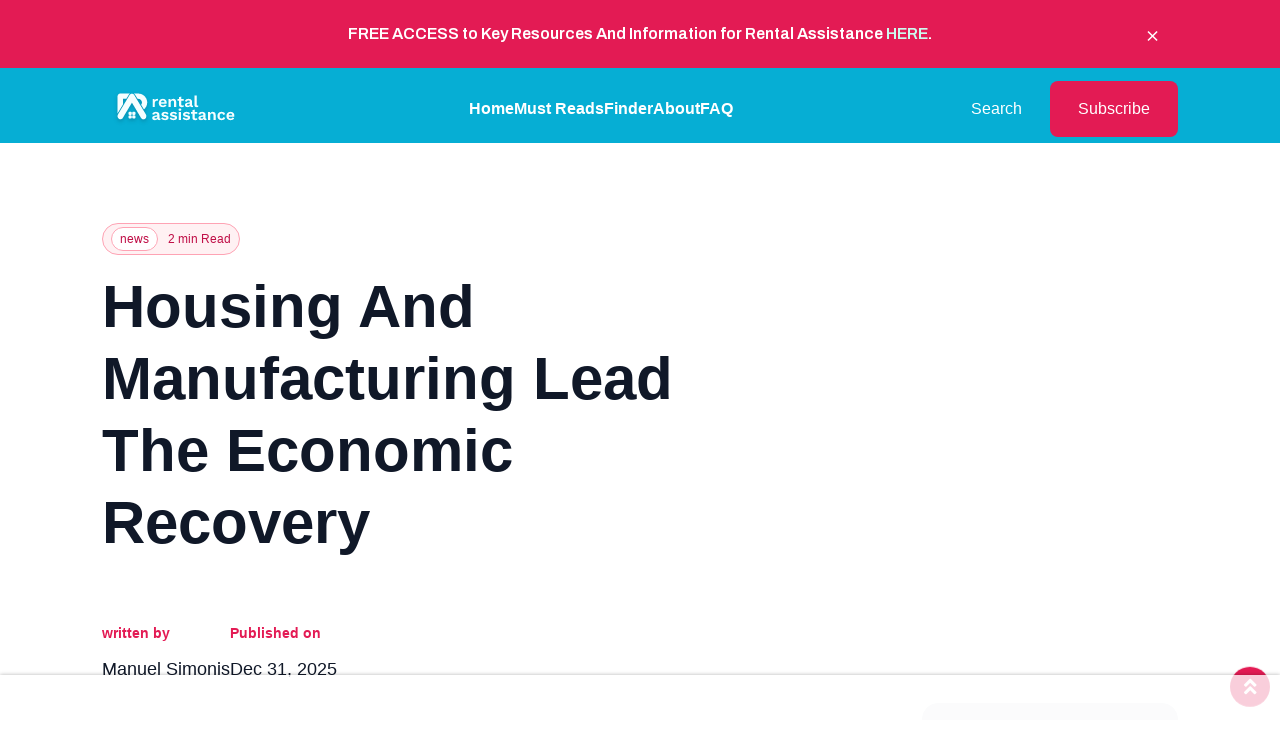

--- FILE ---
content_type: text/html; charset=UTF-8
request_url: https://rentalassistance.net/article/3502-housing-and-manufacturing-lead-the-economic-recovery
body_size: 13619
content:
<!DOCTYPE html>
<html lang="en" class="scroll-smooth">
<head>
    <title> RentalAssistance.net</title>
    <meta charset="utf-8">
    <meta http-equiv="Content-Type" content="text/html; charset=UTF-8" />
    <meta name="viewport" content="width=device-width, initial-scale=1">
    <meta name="csrf-token" content="ls2J7EtuGoYxoNnAgnaUNWHn6XGYxdxtUHVAZtoV">

    
    <script src="https://ajax.googleapis.com/ajax/libs/jquery/3.5.1/jquery.min.js"></script>
    <script src="https://cdnjs.cloudflare.com/ajax/libs/axios/1.2.4/axios.min.js" integrity="sha512-Th6RhKVKcUO1NdowoioG5HrNgi4JzStsjpwheSR+nWcDIVO4Wv6E6D14o/46EqqDsLSca/rcMD1a3OLyPkexAw==" crossorigin="anonymous" referrerpolicy="no-referrer"></script>
    <script defer src="/js/forms.v2.js?id=5828aa0a63f237824c8a8bb8bfb29d42"></script>
            <link rel='icon' type='image/png' href='/templates/rentalassistance.net/v7/images/site-icon.png'>
    
    <link rel='stylesheet' href='/defaults/v7/css/defaults.css'>
    <link rel="stylesheet" href="https://use.fontawesome.com/releases/v5.15.4/css/all.css" integrity="sha384-DyZ88mC6Up2uqS4h/KRgHuoeGwBcD4Ng9SiP4dIRy0EXTlnuz47vAwmeGwVChigm" crossorigin="anonymous"/>
            <link rel="preconnect" href="https://fonts.googleapis.com">
        <link rel="preconnect" href="https://fonts.gstatic.com" crossorigin>
        <link href="https://fonts.googleapis.com/css2?family=Archivo:wght@100;200;300;400;500;600;700;800;900&family=IBM+Plex+Sans:wght@100;200;300;400;500;600;700&family=Manrope:wght@200;300;400;500;600&display=swap" rel="stylesheet">
    
    <link rel='stylesheet' href='/templates/rentalassistance.net/v7/css/tailwind.css'>
            <link rel='stylesheet' href='/templates/rentalassistance.net/v7/css/styles.css'>
    
    <link rel='stylesheet' href='/defaults/v7/css/font-awesome.min.css'>
    <link rel="stylesheet" href="https://cdnjs.cloudflare.com/ajax/libs/animate.css/4.1.1/animate.min.css" />

    <script type="text/javascript" src="/defaults/js/tipped.js"></script>
    <link rel="stylesheet" type="text/css" href="/defaults/css/tipped.css"/>

    <link rel="stylesheet" href="https://cdnjs.cloudflare.com/ajax/libs/Swiper/9.4.1/swiper-bundle.min.css"/>

    <script src="https://cdnjs.cloudflare.com/ajax/libs/Swiper/9.4.1/swiper-bundle.min.js"></script>
    <script src="/defaults/v7/js/main.js"></script>
                
        <script type="text/javascript">
        $(document).ready(function()
        {
            $('input[name=firstname]:first').focus();

            Tipped.create( '.tooltip-inline' );

            // Show phone field after email
            $('#e14').focusin(function()
            {
                $('#phone1').show();
            });
        });
    </script>
    
        <script>
        $('.ads-btn').on('click', function(){
            $('.banner__ads-top-container').toggleClass("hide");
            $('.ads-btn').toggleClass('down');
        });
    </script>
    <script type="text/javascript">
        $(document).ready(function() {
            $('a.offer-click-tracking').click(function()
            {
                axios.post( '/l.php', { id:this.id, oi: getOptIns() } );
            });
            $('a.offer-wall-click-tracking').click(function()
            {
                axios.post( '/l.php', { id:this.id, ow: true } );
            });
            $('a.dynamic-offer-no-link-click-tracking').click(function()
            {
                axios.post( '/l.php', { id:this.id, donl: true, oi: getOptIns() } );
            });

            $(".nav-link.search").click(function() {
                $(this).toggleClass('open');
                return false;
            })

            $('.mobile__bar').on('click',function(){
                $('.mobile__menu').toggleClass('mobile__menu--active');
                $('.mobile__menu-box ').toggleClass('mobile__menu-box--active');
            });
        });

        function getUrlVars()
        {
            var vars = {};
            var parts = window.location.href.replace(/[?&]+([^=&]+)=([^&]*)/gi, function(m,key,value) {
                vars[key] = value;
            });
            return vars;
        }

        function openOffer( url )
        {
            newwindow = window.open( url );
            if (window.focus)
            {
                newwindow.focus()
            }
            return false;
        }

        function getOptIns()
        {
            return $('input[name="opt_ins[]"]:checked')
                .map(function() {
                    return this.value;
                })
                .get();
        }
    </script>

    <script src="/js/site_survey.js?id=f568d729535762176043ec657cb13184" defer></script>
    <script src="/js/i8l-form.js?id=e57070cfcf32e64895c4e57c976b8160" defer></script>

    
<!-- START `site_scripts_module:2` -->
<!-- Global site tag (gtag.js) - Google Analytics -->
<script async src="https://www.googletagmanager.com/gtag/js?id=G-41K3WBWRF3"></script>
<script>
    window.dataLayer = window.dataLayer || [];
    function gtag(){dataLayer.push(arguments);}
    gtag("js", new Date());

    gtag("config", "G-41K3WBWRF3");
</script>
<!-- END `site_scripts_module:2` -->

<!-- START `site_scripts_module:19` -->
<script> (function(document, window) {
 var script = document.createElement("script");
 script.type = "text/javascript";
 script.src = "https://trk-keingent.com/scripts/push/script/yld8v9vgm2?url=" + encodeURI(self.location.hostname) + "&alturl=" + encodeURI(self.location.pathname);
 script.onload = function() {
 push_init();
 push_subscribe();
 };
document.getElementsByTagName("head")[0].appendChild(script);
})(document, window); </script>
<!-- END `site_scripts_module:19` -->

<!-- START `site_scripts_module:37` -->
<script>
	const url = new URL(window.location.href);
    let affiliate_id = '';
    let sub1 = '';
    let sub2 = '';
    let landing_page_string = '';
    let hasUpdate = false;

    if (affiliate_id) {
    	url.searchParams.set('utm_source', affiliate_id);
        hasUpdate = true;
    }

    if (sub1) {
    	url.searchParams.set('utm_medium', sub1);
        hasUpdate = true;
    }

    if (sub2 || landing_page_string) {
    	let utm_campaign = sub2.concat('__', landing_page_string);
    	url.searchParams.set('utm_campaign', utm_campaign);
        hasUpdate = true;
    }

	if (hasUpdate) {
    	window.history.replaceState(null, null, url);
    }
</script>
<!-- END `site_scripts_module:37` -->

<!-- START `site_scripts_module:65` -->
<script type="text/javascript">
    (function(c,l,a,r,i,t,y){
        c[a]=c[a]||function(){(c[a].q=c[a].q||[]).push(arguments)};
        t=l.createElement(r);t.async=1;t.src="https://www.clarity.ms/tag/"+i;
        y=l.getElementsByTagName(r)[0];y.parentNode.insertBefore(t,y);
    })(window, document, "clarity", "script", "r8j3kbkq4y");
</script>
<!-- END `site_scripts_module:65` -->

    
<!-- START `site_scripts_module:56` -->
<!-- //Connect Container: My Container -->
<script src="//get.s-onetag.com/9d5825b6-2edc-475d-972f-c9ce2eacad4e/tag.min.js" async defer></script>
<script>
    var googletag = googletag || {};
    googletag.cmd = googletag.cmd || [];
    (function() {
        var gads = document.createElement('script');
        gads.async = true;
        gads.type = 'text/javascript';
        var useSSL = 'https:' == document.location.protocol;
        gads.src = (useSSL ? 'https:' : 'http:') + '//securepubads.g.doubleclick.net/tag/js/gpt.js';
        var node = document.getElementsByTagName('script')[0];
        node.parentNode.insertBefore(gads, node);
    })();
</script>
<script>
var dfp_sitePage='/22981361675/rentalassistance';
var gptAdSlots = [];
var sizeMappings = [];
var interstitialSlot;
var refreshTime = 25; // In seconds

googletag.cmd.push(function() {
     sizeMappings['leaderboard'] = googletag.sizeMapping()
          .addSize([1000, 200], [[970, 250], [970, 90], [728, 90]]) //Desktop
          .addSize([768, 200], [728, 90]) //Tablet
          .addSize([0, 0], [[300, 250], [320, 100], [320, 50]]) //Mobile
          .build();
     gptAdSlots[0] = googletag.defineSlot(dfp_sitePage + '_leaderboard', [320, 100], 'leaderboard')
          .defineSizeMapping(sizeMappings['leaderboard'])
          .setTargeting('pos',['leaderboard,top,atf'])
          .addService(googletag.pubads());

     sizeMappings['side_1'] = googletag.sizeMapping()
          .addSize([992, 200], [[300, 250], [300, 600], [160, 600], [336, 280]]) //Desktop
          .addSize([0, 0], []) //Mobile
          .build();
     gptAdSlots[1] = googletag.defineSlot(dfp_sitePage + '_side_1', [300, 250], 'side_1')
          .defineSizeMapping(sizeMappings['side_1'])
          .setTargeting('pos',['side_1,atf'])    
          .addService(googletag.pubads());

     sizeMappings['side_2'] = googletag.sizeMapping()
          .addSize([992, 200], [[300, 250], [300, 600], [160, 600], [336, 280]]) //Desktop
          .addSize([0, 0], []) //Mobile
          .build();
     gptAdSlots[2] = googletag.defineSlot(dfp_sitePage + '_side_2', [300, 250], 'side_2')
          .defineSizeMapping(sizeMappings['side_2'])
          .setTargeting('pos',['side_2,btf'])     
          .addService(googletag.pubads());

     sizeMappings['content_1'] = googletag.sizeMapping()
          .addSize([768, 200], [[728, 90], [300, 250], [320, 480]]) //Desktop
          .addSize([0, 0], [[320, 100], [320, 50], [300, 250]]) //Mobile
          .build();
     gptAdSlots[3] = googletag.defineSlot(dfp_sitePage  + '_content_1', [300, 250], 'content_1')
          .defineSizeMapping(sizeMappings['content_1'])
          .setTargeting('pos',['content_1'])
          .addService(googletag.pubads());

     sizeMappings['content_2'] = googletag.sizeMapping()
          .addSize([768, 200], [[728, 90], [300, 250], [320, 480]]) //Desktop
          .addSize([0, 0], [[320, 100], [320, 50], [300, 250]]) //Mobile
          .build();
     gptAdSlots[4] = googletag.defineSlot(dfp_sitePage + '_content_2', [300, 250], 'content_2')
          .defineSizeMapping(sizeMappings['content_2'])
          .setTargeting('pos',['content_2'])
          .addService(googletag.pubads());
          
      sizeMappings['content_dynamic'] = googletag.sizeMapping()
          .addSize([768, 200], [[728, 90], [300, 250], [320, 480]]) //Desktop
          .addSize([0, 0], [[320, 100], [320, 50], [300, 250]]) //Mobile
          .build();
     gptAdSlots[5] = googletag.defineSlot(dfp_sitePage + '_content_dynamic', [300, 250], 'content_dynamic')
          .defineSizeMapping(sizeMappings['content_dynamic'])
          .setTargeting('pos',['content_2'])
          .addService(googletag.pubads());

     sizeMappings['sticky'] = googletag.sizeMapping()
          .addSize([768, 200], [728, 90]) //Desktop
          .addSize([0, 0], [320, 50]) //Mobile
          .build();
     gptAdSlots[6] = googletag.defineSlot(dfp_sitePage + '_sticky_1_dynamic', [320, 50], 'sticky')
          .defineSizeMapping(sizeMappings['sticky'])
          .setTargeting('pos',['sticky'])
          .addService(googletag.pubads());
          
     sizeMappings['slider'] = googletag.sizeMapping()
          .addSize([768, 200], [300, 250]) //Desktop
          .addSize([0, 0], []) //Mobile
          .build();
     gptAdSlots[7] = googletag.defineSlot(dfp_sitePage + '_slider', [300, 250], 'slider')
          .defineSizeMapping(sizeMappings['slider'])
          .setTargeting('pos',['slider'])    
          .addService(googletag.pubads());

     interstitialSlot = googletag.defineOutOfPageSlot(dfp_sitePage + '_interstitial', googletag.enums.OutOfPageFormat.INTERSTITIAL,)
         .setTargeting('pos',['INTERSTITIAL'])
         .addService(googletag.pubads());

     googletag.pubads()
          .setTargeting('transaction_id', '')
          .setTargeting('sub1', '')
          .setTargeting('sub2', '')
          .setTargeting('affiliate_id', '')
          .setTargeting('site_id', '58')
          .setTargeting('offer_funnel_string', '');

     googletag.pubads().enableLazyLoad({
          fetchMarginPercent: 200, // Fetch slots within 5 viewports.
          renderMarginPercent: 100, // Render slots within 2 viewports.
          mobileScaling: 1.5 // Multiply the above values on mobile.
     });

     googletag.pubads().enableAsyncRendering();
     googletag.pubads().enableSingleRequest();
     googletag.enableServices();
});
</script>
<!-- END `site_scripts_module:56` -->

<!-- START `site_scripts_module:59` -->
<style>
#sticky-wrapper {
	height: 90px;
    width: 100%;
    text-align: center;
    z-index: 10000000;
    position: fixed;
    bottom: 0;
    left: 0;
    margin: auto;
    display: block;
    min-width: 100px;
}

#sticky {
	height: inherit;
    display: inline-block;
    box-sizing: border-box !important;
}

#sticky:before {
    content: "";
    position: absolute;
    width: 100%;
    height: 50%;
    top: 50%;
    left: 0;
    background: rgba(255, 255, 255, .79);
    pointer-events: all;
    box-shadow: 0 0 4px 0 rgba(0, 0, 0, .3);
    z-index: -1;
}

#sticky > div {
   position: relative !important;
   z-index: 1;
   display: flex;
   justify-content: center;
}

#slider:has(> div) {
   position: fixed;
   bottom: 50px;
   right: 20px;
   width: 300px;
   height: 250px;
   z-index: 1000;
}

@media (max-width: 768px) {
  #sticky::before {
    display: none;
  }
  
  #sticky-wrapper {
  	height: inherit !important;
  }
  
  #sticky-wrapper #sticky { 
    height: 100%;
    display: block;
  }
}
</style>
<!-- END `site_scripts_module:59` -->

    
    
    

</head>
<body>

<main id="wrapper" class="relative">

    <div class="announcementbar__container flex justify-center hidden">
        <div class="announcementbar__content">
            <div><p style="text-align:center">FREE ACCESS to Key Resources And Information for Rental Assistance <a href="/article/7007">HERE</a>.</p></div> 
        </div>
        <div class="close__button"><span>&times;</span></div>
    </div>
    
    <header class="w-full">
        <div class="box-border bg-cyan-501">
<div class="container mx-auto relative invisible lg:visible">
    <nav class="flex justify-between items-center pt-3 mx-auto header__menu ">
    <div class="header__menu-item--left">
                <a href="/"><img src="/templates/rentalassistance.net/v7/images/svg/site-logo.svg" alt="logo"></a>
            </div>
 
    <div class="header__menu-item--center">
                <ul class="flex items-center gap-[2vw] text-white">
                <li class="font-archivo font-semibold text-t-md text-white">
                    <a class="hover:text-primary-601 text-white" href="/">Home</a>
                </li>
                <li class="font-archivo font-semibold text-t-md text-white">
                    <a class="hover:text-primary-601 text-white" href="/articles.php">Must Reads</a>
                </li>
                <li class="font-archivo font-semibold text-t-md text-white">
                    <a class="hover:text-primary-601 text-white" href="/finder.php">Finder</a>
                </li>
                <li class="font-archivo font-semibold text-t-md text-white">
                    <a class="hover:text-primary-601 text-white" href="/about.php">About</a>
                </li>
                                <li class="font-archivo font-semibold text-t-md text-white">
                    <a class="hover:text-primary-601 text-white" href="/page-faq.php" class="nav-link">FAQ</a>
                </li>
                        </ul>
                  
    </div>

    <div class="text-white flex items-center header__menu-item--right gap-[3vw]">
                            <a class="header__menu-search transparent-btn font-archivo text-t-md text-gray-white hover:text-white" href="/articles.php">Search</a>
            <a class="header__menu-subscribe bg-primary-601 font-archivo secondary-btn text-t-md text-white" href="/lander/explore">Subscribe</a>
            </div>
    </nav>
</div>
<div class="mobile__menu-container block lg:hidden">
    <div class="mobile__menu z-10 bg-cyan-501 w-full fixed h-0 top-0 right-0 transistion-all duration-700 ease-linear">
                <div class="mobile__menu-box bg-cyan-501 flex justify-between items-center w-full">
            <a href="/"><img class="site-logo--mobile inline-block" src="/templates/rentalassistance.net/v7/images/svg/site-logo.svg" alt="logo"></a>
            <div class=" mobile__bar flex flex-col gap-[.8rem] flex-wrap relative right-[2.5rem]">
                <div class="bar__line bg-gray-701 w-[2.5rem] h-[.2rem] -translate-y=[50%] translate-x-0 transistion-all duration-500 ease-out"></div>    
                <div class="bar__line bg-gray-701 w-[2.5rem] h-[.2rem] -translate-y=[50%] translate-x-0 transistion-all duration-500 ease-out"></div>    
                <div class="bar__line bg-gray-701 w-[2.5rem] h-[.2rem] -translate-y=[50%] translate-x-0 transistion-all duration-500 ease-out"></div>    
            </div>
        </div>
        <div class="px-[1.6rem] mx-auto mobile__menu-box opacity-0 invisible transistion-all duration-300 ease-out delay-300">
            <nav class="grow-0 shrink-0 basis-auto">
                <ul class="flex flex-col flex-wrap gap-[2rem] my-[2rem]">
                    <li>
                        <a class="font-archivo font-semibold text-t-md hover:text-primary-601 text-white" href="/">Home</a>
                    </li>
                    <li>
                        <a class="font-archivo font-semibold text-t-md hover:text-primary-601 text-white" href="/articles.php">Must Reads</a>
                    </li>
                    <li>
                        <a class="font-archivo font-semibold text-t-md hover:text-primary-601 text-white" href="/finder.php">Finder</a>
                    </li>
                    <li>
                        <a class="font-archivo font-semibold text-t-md hover:text-primary-601 text-white" href="/about.php">About</a>
                    </li>
                                        <li class="font-archivo font-semibold text-t-md text-white">
                        <a class="hover:text-primary-601 text-white" href="/page-faq.php" class="nav-link">FAQ</a>
                    </li>
                                    </ul>
                <hr class="pb-[1.2rem]">
                <div class="grid grid-cols-2 pt-[1.2rem]">
                    <div>
                        <h6 class="font-archivo text-t-md text-white semibold uppercase font-semibold">Categories</h6>
                        <ul class="flex flex-col flex-wrap gap-[2rem] mt-[2rem]">
                                                            <li class="py-[1.2rem]">
                                    <a class="hover:text-primary-601 text-white font-archivo text-t-md semibold" href="/category/34-advice">Advice</a>
                                </li>
                                                            <li class="py-[1.2rem]">
                                    <a class="hover:text-primary-601 text-white font-archivo text-t-md semibold" href="/category/75-assistance">Assistance</a>
                                </li>
                                                            <li class="py-[1.2rem]">
                                    <a class="hover:text-primary-601 text-white font-archivo text-t-md semibold" href="/category/54-benefits">Benefits</a>
                                </li>
                                                    </ul>
                    </div>
                    <div>
                        <h6 class="font-archivo text-white text-t-md uppercase font-semibold">Company</h6>
                        <ul class="flex flex-col flex-wrap gap-[2rem] mt-[2rem]">
                            <li><a class="hover:text-primary-601 text-white font-archivo text-t-md semibold" href="/about.php">About</a></li>
                            <li><a class="hover:text-primary-601 text-white font-archivo text-t-md semibold" href="/page-terms.php">Terms and conditions</a></li>
                            <li><a class="hover:text-primary-601 text-white font-archivo text-t-md semibold" href="/page-privacy.php">Privacy Policy</a></li>
                            <li><a class="hover:text-primary-601 text-white font-archivo text-t-md semibold" href="/page-sms-privacy-policy.php">Mobile Privacy Policy</a></li>
                            <li><a class="hover:text-primary-601 text-white font-archivo text-t-md semibold" href="/contact.php">Contact</a></li>
                        </ul>
                    </div>
                </div>
                <div class="text-white mt-[2rem] flex flex-col gap-[1.2rem] text-center">
                                        <a class="px-[1rem] py-[1.8rem] mb-[1.2rem] block header__menu-subscribe transparent-btn bg-primary-601 font-archivo text-t-md text-white" href="https://rentalassistance.net/lander/explore">Subscribe</a>
                    <a class="px-[1rem] py-[1.8rem] header__menu-search  transparent-btn block text-t-md text-white font-archivo hover:text-white" href="/articles.php">Search</a>                 
                </div>
            </nav>
        </div>
            </div>
</div>
</div>

    </header>
    <section id="main-content">
                <div class="article__container">
     <div class="container banner__ads-top-container mx-auto bg-gray-1009 pt-[3rem] pb-[2rem]">
    <div class="text-center w-full">
                        <div id="leaderboard">
     <script>
          googletag.cmd.push(function() {
               googletag.display('leaderboard');
          });
     </script>
</div>                  
    </div>
</div>
<div class="relative container">
    </div>  

    <script>
        $('.ads-btn').on('click', function(){
            $('.banner__ads-top-container').toggleClass("hide");
            $('.ads-btn').toggleClass('down');
        });
    </script>
    <div class="container mx-auto">
        <div class="block lg:flex flex-wrap">
            <div class="w-full">
                <div class="lg:hidden"><div class="breadcrumbs__container flex items-center pt-[3rem]">
    <a class="inline-block" href="/articles.php">
    <img class="inline-block" src="/templates/rentalassistance.net/v7/images/svg/home.svg" alt="">
    <img class="inline-block" src="/templates/rentalassistance.net/v7/images/svg/chevron-right.svg" alt="">
    </a>
    <p class="font-archivo text-t-xs text-[#6A6A6A]">
        <a href="/category/76-news">
            News
        </a>
    </p>
</div>
</div>
                <div class="pt-[1.8rem] lg:pt-[3rem]">
    <div class="article__item-content-meta bg-primary-51 border border-solid border-[#99F6E0] rounded-full py-[.6rem] px-[.8rem] inline-block mb-[1.6rem]">
                    <span class="article__item-content-category text-center font-archivo text-t-xs text-primary-701 border border-solid border-[#5FE9D0] rounded-full bg-white py-[.4rem] px-[.8rem]">news</span>
                <span class="ml-[0.8rem] font-archivo text-t-xs text-primary-701 text-center">2 min Read</span>
    </div>
    <h1 class="font-archivo font-semibold text-d-sm lg:text-d-xl text-gray-901 capitalize w-full lg:w-[60%]">Housing and Manufacturing Lead the Economic Recovery</h1>
    <div class="article__itme-author-wrapper items-center lg:hidden flex gap-x-[1rem] mt-[3.2rem]">
        <a href="https://rentalassistance.net/about.php?#authors">
            <img class="article__item-author-image" src="/templates/rentalassistance.net/v7/images/team/face-default.jpg" alt="">
        </a>
        <p class="font-archivo font-semibold text-t-md text-gray-901">
            <a href="https://rentalassistance.net/about.php?#authors">
                Manuel Simonis
            </a><br/>
            <span class="block font-archivo text-t-md text-gray-601">Published Dec 31, 2025</span>
        </p>
    </div>
</div>
<div class="mt-[6.4rem]">
    </div>
<div class="block md:flex items-center justify-between article__item-author mt-[3rem] mb-[1.5rem] md:mb-[2rem]">
    <div class="article__itme-author-wrapper items-center hidden md:flex">
        <div class="flex items-center gap-x-[6.4rem]">
            <div>
                <p class="font-archivo font-semibold text-t-sm text-primary-601 mb-[1.2rem]">written by</p>
                <a class="font-archivo text-t-lg text-gray-901" href="https://rentalassistance.net/about.php?#authors">
                    Manuel Simonis      
                </a>                    
            </div>
            <div>
                <p class="font-archivo font-semibold text-t-sm text-primary-601 mb-[1.2rem]">Published on</p>
                <p class="font-archivo text-t-lg text-gray-901">Dec 31, 2025</p> 
            </div>
        </div>
    </div>
    <div>
        <div class="flex flex-wrap gap-[1.5rem]">
            <div class="hidden md:block">
                    <div class="sharethis-inline-share-buttons"></div>
            </div>

        </div>
    </div>
</div>
            </div>
            <div class="article__content-container w-full lg:w-[70%] font-archivo text-t-md lg:text-[2rem] pb-0 px-[1rem]">
                <div class="article-content"><h1></h1>
<div id='in-article'><div id="content_1">
    <script>
        googletag.cmd.push(function() {
            googletag.display('content_1');
        });
    </script>
</div></div><br />
<br />
Thursday, January 21 &mdash; the <strong><a href="https://www.dol.gov/"><span style="color:#3498db">Department of Labor</span></a></strong>&#39;s <strong><a href="https://blog.dol.gov/tag/jobs-report"><span style="color:#3498db">jobs report</span></a></strong> finds that fewer&nbsp;Americans filed for unemployment compensation over the past week.<br />
<br />
The COVID-19 pandemic continues to infect hundreds of thousands of Americans every day.<br />
<br />
It has ravaged entire industries, but has mostly helped both housing and manufacturing.<br />
<br />
These two sectors seem to be holding the economy together&nbsp;overall, but the recovery is perilous.<br />
<br />
&nbsp;
<h2>Housing Remains Strong</h2>
<br />
New housing starts and permits for future single-family homes grew in December.<br />
<br />
According to the January 21 report, new housing starts were higher last month than they were since December 2006.<br />
<br />
Manufacturing is also strong.<br />
<br />
American manufacturers reported a big boost in new orders in the past month.<br />
<br />
&nbsp;
<h2>Which Sectors Are Faltering</h2>
<br />
The service sectors of the economy have been dealt the hardest blow of the COVID-19 pandemic.<br />
<br />
This has resulted in serious financial consequences to low-wage earners.<br />
<br />
The recovery is K-shaped, explains some economists.<br />
<br />
Better-paid workers are doing well as the pandemic continues.<br />
<br />
Lower-paid workers are losing out on the gains they made in the recovery thus far.<br />
<br />
In fact, President Biden&#39;s two biggest challenges during the first 100 days of his presidency seems to be:
<ul>
	<li>the economic recovery; and</li>
	<li>the quashing of the pandemic.</li>
</ul>
&nbsp;

<h2>Why the Housing Market Is Strong</h2>
<br />
There are several reasons why the housing market is going through a big boom.
<ol>
	<li>Low interest rates.<br />
	<br />
	The Federal Reserve has set the interest rate to 0 or near 0 for more than two years.<br />
	&nbsp;</li>
	<li>People want more space.<br />
	<br />
	As people stay&nbsp;home to work or go to school, they need more space. People who have been working and/or studying from home also want a dedicated work or learning space in order to be productive.<br />
	<br />
	Many also want to relocate out of congested areas like&nbsp;cities, hoping to have yards to enjoy. With limits on travel, staycations in a nice backyard are a safe and healthy alternative.<br />
	&nbsp;</li>
	<li>Renters were able to save up.<br />
<div id='mid-article'><div id="content_dynamic">
    <script>
        googletag.cmd.push(function() {
            googletag.display('content_dynamic');
        });
    </script>
</div></div>	<br />
	Especially those who work in industries that weren&#39;t adversely affected by the closures. Saving more allows these people to put more money down on the home.<br />
	&nbsp;</li>
	<li>People are&nbsp;engaging in more additions, remodeling, and upgrades of their homes.</li>
</ol>
There is a dearth of available homes for sale.<br />
<br />
The inventory has ranged from just one to three months in most of the country.<br />
<br />
A stable housing market usually has a six-month supply of available existing and new homes for sale.<br />
<br />
&nbsp;
<h2>Housing Is the Economy&#39;s Foundation Right Now</h2>
<br />
Housing starts are growing. This growth is keeping people employed.<br />
<br />
The pandemic has also inspired people to improve, upgrade, and upsize their living arrangements.<br />
<br />
That has led to more sales of:
<ul>
	<li>home decor</li>
	<li>furniture</li>
	<li>paint</li>
	<li>appliances</li>
</ul>
Building supplies and delivery services are also on the rise.<br />
<br />
Craftspeople and tradesfolk are also seeing an increase in demand for services.<br />
<br />
This means that housing is driving a boost in the demand for:
<ul>
	<li>home service providers</li>
	<li>including electricians</li>
	<li>carpenters</li>
	<li>plumbers</li>
	<li>masons</li>
	<li>other similar professionals</li>
</ul>
&nbsp;

<h2>Housing Market Is Expected to Remain Strong</h2>
<br />
Economists expect the housing market to remain strong and have a fast rate of growth at least through the second quarter of 2021.<br />
<br />
The market may slow its growth rate for the third and fourth quarters of the year, but it is unlikely to have any negative growth.<br />
<br />
This means that those in:
<ul>
	<li>construction</li>
	<li>supply</li>
	<li>specialty trades</li>
	<li>surveying</li>
	<li>inspections</li>
	<li>permitting</li>
</ul>
will have a lot of work to do.
</div>
                <div class="row">
                    <div class="col-md-12 my-[3rem]">
                        <div id="content_2">
    <script>
        googletag.cmd.push(function() {
            googletag.display('content_2');
        });
    </script>
</div>                    </div>
                </div>
            </div>
            <div class="w-full lg:w-[30%] article__sidebar lg:pl-[6.7rem] hidden lg:block">
                <div>
                    <div class="bg-gray-201 p-[3.2rem] rounded-[16px] border border-solid border-[#EAECF0]">
    <img src="/templates/rentalassistance.net/v7/images/send.png" alt="">
    <div class="mt-[3.2rem]">
        <h5 class="font-archivo font-semibold text-d-xs text-gray-901">Weekly newsletter</h5>
        <p class="font-archivo text-t-md text-gray-601">Receive the latest releases and exclusive articles straight to your inbox every week.</p>
        <div>
        <a class="block text-white bg-green-1001 secondary-btn text-t-md semibold mt-[1rem] w-full lg:auto" href="/lander/explore">Subscribe</a>
        </div>    
    </div>
</div>                </div>
                                    <div class="mt-[3rem] font-archivo text-[2rem] leading-[2.6rem]">
                        <div id="side_1">
    <script>
        googletag.cmd.push(function() {
            googletag.display('side_1');
        });
    </script>
</div>                    </div>
                                <div class="mt-[3rem] font-archivo text-[2rem]">
                                    </div>
            </div>
        </div>
    </div>
        <div class="pl-[8%] pt-[9.6rem]">
            <div class="block lg:flex justify-between mb-[6.4rem]">
                <h3 class="font-archivo font-semibold text-d-sm lg:text-d-md text-901">Related Articles</h3>
                <a href="/articles.php?category=76" class="hidden lg:inline-block text-white bg-green-1001 secondary-btn text-t-md semibold mt-[1rem] w-auto mr-[10%]">View all posts</a>
            </div>
        </div>
        <div class="pl-[8%] pb-[1.6rem] lg:pb-[9.6rem]">
            <style>
    .swiper {
      width: 100%;
      height: auto;
      padding-right: 10rem;
    }
    @media(max-width: 480px) {
      .swiper {
        width: 100%;
        height: auto;
        padding-right: 5rem;
      }
    }
</style>
<div class="swiper">
    <div class="swiper-wrapper">
                <div class="swiper-slide">
            <div class="article__item border rounded-[16px] border-solid border-[#EAECf0]">
    <div class="article__item-wrapper relative">
        <div class="article__item-image relative rounded-t-[16px] w-full h-full max-w-[484px] max-h-[233px]">
            <a href="/article/8101-new-rental-assistance-program-to-aid-low-income-workers">
                <img class="rounded-t-[16px] object-cover hover:brightness-75 w-full h-full max-w-[484px] max-h-[233px]" src="/image/r?src=templates/rentalassistance.net/v7/images/categories/12.jpg&amp;w=825&amp;h=300&amp;zc=1" alt="">
            </a>
        </div>
        <div class="article__item-content py-[1.5rem] px-[2.4rem]">
            <div class="article__item-content-meta bg-primary-51 border border-solid border-[#99F6E0] rounded-full py-[.6rem] px-[.8rem] inline-block">
                                    <span class="article__item-content-category text-center font-archivo text-t-xs text-primary-701 border border-solid border-[#5FE9D0] rounded-full bg-white py-[.4rem] px-[.8rem]">news</span>
                                <span class="article__item-content-read ml-[0.8rem] font-archivo text-t-xs text-primary-701 text-center">2 min read</span>
            </div>
            <a class="hover:text-green-1002" href="/article/8101-new-rental-assistance-program-to-aid-low-income-workers">
                <h4 class="font-archivo font-semibold text-t-xl lg:text-d-xs text-gray-901 line-clamp-3 mt-[2.4rem]">New Rental Assistance Program to Aid Low-Income Workers...</h4>
            </a>
            <div class="py-[1.6rem]">
            <p class="text-t-md text-gray-601 line-clamp-5">In a groundbreaking initiative, Milpitas is leading the way in ensuring housing stability for its most vulnerable residents and workers. In collaboration with FORWARD, a trusted program administrator for local governm...</p>
            </div>
        </div>
        <div><a class="dropanchor" href="/article/8101-new-rental-assistance-program-to-aid-low-income-workers"></a></div>
    </div>
</div>
        </div>
                <div class="swiper-slide">
            <div class="article__item border rounded-[16px] border-solid border-[#EAECf0]">
    <div class="article__item-wrapper relative">
        <div class="article__item-image relative rounded-t-[16px] w-full h-full max-w-[484px] max-h-[233px]">
            <a href="/article/8011-the-rise-of-affordable-housing-builders-shrink-house-sizes-to-meet-dem">
                <img class="rounded-t-[16px] object-cover hover:brightness-75 w-full h-full max-w-[484px] max-h-[233px]" src="/image/r?src=templates/rentalassistance.net/v7/images/categories/17.jpg&amp;w=825&amp;h=300&amp;zc=1" alt="">
            </a>
        </div>
        <div class="article__item-content py-[1.5rem] px-[2.4rem]">
            <div class="article__item-content-meta bg-primary-51 border border-solid border-[#99F6E0] rounded-full py-[.6rem] px-[.8rem] inline-block">
                                    <span class="article__item-content-category text-center font-archivo text-t-xs text-primary-701 border border-solid border-[#5FE9D0] rounded-full bg-white py-[.4rem] px-[.8rem]">news</span>
                                <span class="article__item-content-read ml-[0.8rem] font-archivo text-t-xs text-primary-701 text-center">2 min read</span>
            </div>
            <a class="hover:text-green-1002" href="/article/8011-the-rise-of-affordable-housing-builders-shrink-house-sizes-to-meet-dem">
                <h4 class="font-archivo font-semibold text-t-xl lg:text-d-xs text-gray-901 line-clamp-3 mt-[2.4rem]">The Rise of Affordable Housing: Builders Shrink House Sizes to Meet Demand...</h4>
            </a>
            <div class="py-[1.6rem]">
            <p class="text-t-md text-gray-601 line-clamp-5">

Affordability has become a pressing issue in the U.S. housing market, prompting some major home builders to adopt a new approach.

The Washington Post recently reported that powerful builders ...</p>
            </div>
        </div>
        <div><a class="dropanchor" href="/article/8011-the-rise-of-affordable-housing-builders-shrink-house-sizes-to-meet-dem"></a></div>
    </div>
</div>
        </div>
                <div class="swiper-slide">
            <div class="article__item border rounded-[16px] border-solid border-[#EAECf0]">
    <div class="article__item-wrapper relative">
        <div class="article__item-image relative rounded-t-[16px] w-full h-full max-w-[484px] max-h-[233px]">
            <a href="/article/7984-biden-s-tax-credit-plan-a-promising-solution-for-housing-affordability">
                <img class="rounded-t-[16px] object-cover hover:brightness-75 w-full h-full max-w-[484px] max-h-[233px]" src="/image/r?src=templates/rentalassistance.net/v7/images/categories/7.jpg&amp;w=825&amp;h=300&amp;zc=1" alt="">
            </a>
        </div>
        <div class="article__item-content py-[1.5rem] px-[2.4rem]">
            <div class="article__item-content-meta bg-primary-51 border border-solid border-[#99F6E0] rounded-full py-[.6rem] px-[.8rem] inline-block">
                                    <span class="article__item-content-category text-center font-archivo text-t-xs text-primary-701 border border-solid border-[#5FE9D0] rounded-full bg-white py-[.4rem] px-[.8rem]">news</span>
                                <span class="article__item-content-read ml-[0.8rem] font-archivo text-t-xs text-primary-701 text-center">2 min read</span>
            </div>
            <a class="hover:text-green-1002" href="/article/7984-biden-s-tax-credit-plan-a-promising-solution-for-housing-affordability">
                <h4 class="font-archivo font-semibold text-t-xl lg:text-d-xs text-gray-901 line-clamp-3 mt-[2.4rem]">Biden&#039;s Tax Credit Plan: A Promising Solution for Housing Affordability...</h4>
            </a>
            <div class="py-[1.6rem]">
            <p class="text-t-md text-gray-601 line-clamp-5">

President Joe Biden&#39;s State of the Union address included a significant proposal aimed at combating the affordability crisis plaguing the housing market.

Biden&#39;s plan entails an annual t...</p>
            </div>
        </div>
        <div><a class="dropanchor" href="/article/7984-biden-s-tax-credit-plan-a-promising-solution-for-housing-affordability"></a></div>
    </div>
</div>
        </div>
                <div class="swiper-slide">
            <div class="article__item border rounded-[16px] border-solid border-[#EAECf0]">
    <div class="article__item-wrapper relative">
        <div class="article__item-image relative rounded-t-[16px] w-full h-full max-w-[484px] max-h-[233px]">
            <a href="/article/7927-senator-cantwell-takes-action-to-boost-low-income-housing-with-federal">
                <img class="rounded-t-[16px] object-cover hover:brightness-75 w-full h-full max-w-[484px] max-h-[233px]" src="/image/r?src=templates/rentalassistance.net/v7/images/categories/14.jpg&amp;w=825&amp;h=300&amp;zc=1" alt="">
            </a>
        </div>
        <div class="article__item-content py-[1.5rem] px-[2.4rem]">
            <div class="article__item-content-meta bg-primary-51 border border-solid border-[#99F6E0] rounded-full py-[.6rem] px-[.8rem] inline-block">
                                    <span class="article__item-content-category text-center font-archivo text-t-xs text-primary-701 border border-solid border-[#5FE9D0] rounded-full bg-white py-[.4rem] px-[.8rem]">news</span>
                                <span class="article__item-content-read ml-[0.8rem] font-archivo text-t-xs text-primary-701 text-center">2 min read</span>
            </div>
            <a class="hover:text-green-1002" href="/article/7927-senator-cantwell-takes-action-to-boost-low-income-housing-with-federal">
                <h4 class="font-archivo font-semibold text-t-xl lg:text-d-xs text-gray-901 line-clamp-3 mt-[2.4rem]">Senator Cantwell Takes Action to Boost Low-Income Housing with Federal Tax Credit Expansion...</h4>
            </a>
            <div class="py-[1.6rem]">
            <p class="text-t-md text-gray-601 line-clamp-5">

U.S. Senator Maria Cantwell of Washington state is leading the charge when it comes to tackling the shortage of affordable housing in the country.

By pushing for the expansio...</p>
            </div>
        </div>
        <div><a class="dropanchor" href="/article/7927-senator-cantwell-takes-action-to-boost-low-income-housing-with-federal"></a></div>
    </div>
</div>
        </div>
                <div class="swiper-slide">
            <div class="article__item border rounded-[16px] border-solid border-[#EAECf0]">
    <div class="article__item-wrapper relative">
        <div class="article__item-image relative rounded-t-[16px] w-full h-full max-w-[484px] max-h-[233px]">
            <a href="/article/7861-rental-assistance-program-delays-prompt-los-angeles-to-extend-eviction">
                <img class="rounded-t-[16px] object-cover hover:brightness-75 w-full h-full max-w-[484px] max-h-[233px]" src="/image/r?src=templates/rentalassistance.net/v7/images/categories/19.jpg&amp;w=825&amp;h=300&amp;zc=1" alt="">
            </a>
        </div>
        <div class="article__item-content py-[1.5rem] px-[2.4rem]">
            <div class="article__item-content-meta bg-primary-51 border border-solid border-[#99F6E0] rounded-full py-[.6rem] px-[.8rem] inline-block">
                                    <span class="article__item-content-category text-center font-archivo text-t-xs text-primary-701 border border-solid border-[#5FE9D0] rounded-full bg-white py-[.4rem] px-[.8rem]">news</span>
                                <span class="article__item-content-read ml-[0.8rem] font-archivo text-t-xs text-primary-701 text-center">1 min read</span>
            </div>
            <a class="hover:text-green-1002" href="/article/7861-rental-assistance-program-delays-prompt-los-angeles-to-extend-eviction">
                <h4 class="font-archivo font-semibold text-t-xl lg:text-d-xs text-gray-901 line-clamp-3 mt-[2.4rem]">Rental Assistance Program Delays Prompt Los Angeles to Extend Eviction Protections...</h4>
            </a>
            <div class="py-[1.6rem]">
            <p class="text-t-md text-gray-601 line-clamp-5">

To safeguard tenants waiting for financial assistance through Los Angeles&#39; rental assistance program, the city council has approved a measure that temporarily prevents landlords from...</p>
            </div>
        </div>
        <div><a class="dropanchor" href="/article/7861-rental-assistance-program-delays-prompt-los-angeles-to-extend-eviction"></a></div>
    </div>
</div>
        </div>
                <div class="swiper-slide">
            <div class="article__item border rounded-[16px] border-solid border-[#EAECf0]">
    <div class="article__item-wrapper relative">
        <div class="article__item-image relative rounded-t-[16px] w-full h-full max-w-[484px] max-h-[233px]">
            <a href="/article/7562-san-diego-landlords-face-pressure-to-comply-with-rent-control-laws">
                <img class="rounded-t-[16px] object-cover hover:brightness-75 w-full h-full max-w-[484px] max-h-[233px]" src="/image/r?src=templates/rentalassistance.net/v7/images/categories/15.jpg&amp;w=825&amp;h=300&amp;zc=1" alt="">
            </a>
        </div>
        <div class="article__item-content py-[1.5rem] px-[2.4rem]">
            <div class="article__item-content-meta bg-primary-51 border border-solid border-[#99F6E0] rounded-full py-[.6rem] px-[.8rem] inline-block">
                                    <span class="article__item-content-category text-center font-archivo text-t-xs text-primary-701 border border-solid border-[#5FE9D0] rounded-full bg-white py-[.4rem] px-[.8rem]">news</span>
                                <span class="article__item-content-read ml-[0.8rem] font-archivo text-t-xs text-primary-701 text-center">1 min read</span>
            </div>
            <a class="hover:text-green-1002" href="/article/7562-san-diego-landlords-face-pressure-to-comply-with-rent-control-laws">
                <h4 class="font-archivo font-semibold text-t-xl lg:text-d-xs text-gray-901 line-clamp-3 mt-[2.4rem]">San Diego Landlords Face Pressure to Comply with Rent Control Laws...</h4>
            </a>
            <div class="py-[1.6rem]">
            <p class="text-t-md text-gray-601 line-clamp-5">

San Diego landlords are under scrutiny for violating the city&#39;s rent control ordinance by illegally raising rents on tenants.

The Tenant Protection Act caps rent increases at 10% annually, but so...</p>
            </div>
        </div>
        <div><a class="dropanchor" href="/article/7562-san-diego-landlords-face-pressure-to-comply-with-rent-control-laws"></a></div>
    </div>
</div>
        </div>
            </div>
</div>
<div class="flex justify-between lg:justify-start lg:gap-[3.2rem] mt-[3.2rem] pr-[8%] lg:pr-[0]">
    <div class="inline-flex items-center justify-center w-[5.6rem] h-[5.6rem] text-d-xs text-gray-502 swiper-btn-prev rounded-full border border-[#EAECF0]"><i class="fas fa-arrow-left text-t-xl"></i></div>
    <div class="inline-flex items-center justify-center w-[5.6rem] h-[5.6rem] text-d-xs text-gray-502 swiper-btn-next rounded-full border border-[#EAECF0]"><i class="fas fa-arrow-right text-t-xl"></i></div>
</div>

<script>
    const swiper = new Swiper('.swiper', {
      // Optional parameters
      direction: 'horizontal',
      slidesPerView: 1,
      spaceBetween: 30,
      loop:true,
      pagination: {
        el: '.swiper-pagination',
        clickable: true,
      },
      navigation: {
        nextEl: ".swiper-btn-next",
        prevEl: ".swiper-btn-prev",
      },
      breakpoints:{
        1024: {
            slidesPerView: 3,
            spaceBetween: 30,
        },
        768: {
            slidesPerView: 2,
            spaceBetween: 20,
        }
      }
    });
    
    </script>        </div>
        <div class="lg:hidden container mx-auto text-center">
            <a href="/articles.php?category=76" class="inline-block text-white bg-green-1001 secondary-btn text-t-md semibold w-full">View all posts</a>
        </div>
    <div class="container mx-auto">
        <div class="my-[3rem]">
            <div class=" relative overflow-hidden rounded-[.8rem] bg-yellow-51">
    <div class="grid md:grid-cols-2">
        <div class="order-1 p-[2.4rem] lg:p-[7rem] mt-[4rem] lg:mt-o lg:mt-0 block lg:flex flex-wrap md:block">
            <div>
                <h3 class="subscribe__bottombox-title font-archivo font-semibold text-d-sm lg:text-d-md text-gray-901">Get crucial insight and advice about rent relief</h3>
                <p class="subscribe__bottombox-content font-archivo text-t-lg lg:text-t-xl text-gray-601 mt-[2rem]">Subscribe to our newsletter and get access to how-to’s, news, and guides on getting the right rental assistance program for you</p>
            </div>
            <div class="mt-[1.5rem]">
                <a href="/lander/explore">
                    <button class="secondary-btn text-t-md semibold w-full lg:w-auto text-white">Subscribe</button>
                </a>

            </div>
        </div>
        <div class="order-2">
            <div>
                <img class="hidden lg:block" src="/templates/rentalassistance.net/v7/images/subscribe-bottombox.png" alt="">
                <img class="block lg:hidden" src="/templates/rentalassistance.net/v7/images/small-subscribe-bottombox.png" alt="">
            </div>
        </div>
    </div>
</div>
        </div>
    </div>
</div>
    </section>

                <footer>
    <div class="container mx-auto footer-container">
        <hr>
        <div class="footer__container-top grid gap-3 lg:grid-cols-2 py-[6rem]">
        <div class="footer__box-right pb-[3.2rem] lg:pb-[0]">
                <div>
                    <a href="/"><img src="/templates/rentalassistance.net/v7/images/svg/site-logo.svg" alt="logo"></a>
                    <p class="footer__box-right-text font-archivo text-t-md text-white lg:w-[65%]">Your online rent helper, giving you insight, updates, and guides on essential rental assistance and other housing relief programs.</p>
                </div>
        </div>
        <div class="footer__box-center grid grid-cols-2 lg:grid-cols-3">
            <div>
                <h6 class="footer__box-center-title font-archivo text-white text-t-md semibold uppercase font-semibold">Categories</h6>
                <ul class="footer__menu">
                                            <li class="footer__menu-item py-[1.2rem]">
                            <a class="hover:text-primary-601 text-white text-archivo text-t-md semibold" href="/category/34-advice">Advice</a>
                        </li>
                                            <li class="footer__menu-item py-[1.2rem]">
                            <a class="hover:text-primary-601 text-white text-archivo text-t-md semibold" href="/category/75-assistance">Assistance</a>
                        </li>
                                            <li class="footer__menu-item py-[1.2rem]">
                            <a class="hover:text-primary-601 text-white text-archivo text-t-md semibold" href="/category/54-benefits">Benefits</a>
                        </li>
                                            <li class="footer__menu-item py-[1.2rem]">
                            <a class="hover:text-primary-601 text-white text-archivo text-t-md semibold" href="/category/5-finance">Finance</a>
                        </li>
                                            <li class="footer__menu-item py-[1.2rem]">
                            <a class="hover:text-primary-601 text-white text-archivo text-t-md semibold" href="/category/10-housing">Housing</a>
                        </li>
                                            <li class="footer__menu-item py-[1.2rem]">
                            <a class="hover:text-primary-601 text-white text-archivo text-t-md semibold" href="/category/76-news">News</a>
                        </li>
                                            <li class="footer__menu-item py-[1.2rem]">
                            <a class="hover:text-primary-601 text-white text-archivo text-t-md semibold" href="/category/72-opinions">Opinions</a>
                        </li>
                                    </ul>
            </div>
            <div>
                <h6 class="footer__box-center-title font-archivo text-white text-t-md uppercase font-semibold">Company</h6>
                <ul class="footer__menu">
                    <li class="footer__menu-item py-[1.2rem]"><a class="hover:text-primary-601 text-white text-archivo text-t-md semibold" href="/about.php">About</a></li>
                    <li class="footer__menu-item py-[1.2rem]"><a class="hover:text-primary-601 text-white text-archivo text-t-md semibold" href="/page-terms.php">Terms and conditions</a></li>
                    <li class="footer__menu-item py-[1.2rem]"><a class="hover:text-primary-601 text-white text-archivo text-t-md semibold" href="/page-privacy.php">Privacy Policy</a></li>
                                        <li class="footer__menu-item py-[1.2rem]"><a class="hover:text-primary-601 text-white text-archivo text-t-md semibold" href="/contact.php">Contact</a></li>
                </ul>
            </div>
             
        </div>
        </div>
            
        <hr>
        <div class="footer__container-bottom flex items-center justify-center lg:justify-between pt-[3.2rem] pb-[4.8rem] flex-wrap">
            <div class="order-2">
                <ul class="font-archivo text-t-md text-white gap-[1rem] items-center inline-block text-center">
                    <li class="inline-block">
                        CA Residents: <a class="hover:text-white" href="/contact.php?action=ca">Do Not Sell My Info <span>|</span></a>
                    </li>
                    <li class="inline-block">
                        <a class="hover:text-white" href="/page-privacy.php?#p-3">Notice of Collection <span>|<span></a>
                    </li>
                    <li class="inline-block">
                        <a class="hover:text-white" href="/unsubscribe.php">Unsubscribe</a>
                    </li>
                </ul>
            </div>
            <div class="order-1 pt-[1.5rem] lg:pt-0 text-center lg:pb[0]">
                <p class="font-archivo text-t-md text-white w-[95%] lg:w-auto">&copy; 2026 Rentalassistance.net. All Rights Reserved</p>
            </div>    
        </div>
    </div>
</footer>
            <a id="backToTop" class="go-top-area d-inline cursor-pointer">
        <div class="go-top-wrap">
            <div class="go-top-btn-wrap">
                <div class="go-top go-top-btn active">
                    <i class="fas fa-angle-double-up"></i>
                    <i class="fas fa-angle-double-up"></i>
                </div>
            </div>
        </div>
    </a>
</main>

<!-- PIXELS -->




<!-- START `site_scripts_module:57` -->
<div id="interstitialSlot">
    <script defer>
        googletag.cmd.push(function() {
            googletag.display(interstitialSlot);
        });
    </script>
</div>
<!-- END `site_scripts_module:57` -->

<!-- START `site_scripts_module:58` -->
<div id="sticky-wrapper">
    <div id="sticky">
        <script>
            googletag.cmd.push(function() {
                googletag.display('sticky');
            });
        </script>
    </div>
</div>
<!-- END `site_scripts_module:58` -->

<!-- START `site_scripts_module:60` -->
<div id="slider">
    <script>
        googletag.cmd.push(function() {
        	googletag.display('slider');
        });
    </script>
</div>
<!-- END `site_scripts_module:60` -->





    <script src="/js/announcement_bar.js?id=e28dfb376c5ae4b444ca02c496a456d6" defer></script>
    
</body>
</html>


--- FILE ---
content_type: text/html; charset=utf-8
request_url: https://www.google.com/recaptcha/api2/aframe
body_size: 269
content:
<!DOCTYPE HTML><html><head><meta http-equiv="content-type" content="text/html; charset=UTF-8"></head><body><script nonce="WIvgiRMIsGSZpIIHPNbqGw">/** Anti-fraud and anti-abuse applications only. See google.com/recaptcha */ try{var clients={'sodar':'https://pagead2.googlesyndication.com/pagead/sodar?'};window.addEventListener("message",function(a){try{if(a.source===window.parent){var b=JSON.parse(a.data);var c=clients[b['id']];if(c){var d=document.createElement('img');d.src=c+b['params']+'&rc='+(localStorage.getItem("rc::a")?sessionStorage.getItem("rc::b"):"");window.document.body.appendChild(d);sessionStorage.setItem("rc::e",parseInt(sessionStorage.getItem("rc::e")||0)+1);localStorage.setItem("rc::h",'1768912953205');}}}catch(b){}});window.parent.postMessage("_grecaptcha_ready", "*");}catch(b){}</script></body></html>

--- FILE ---
content_type: text/css
request_url: https://rentalassistance.net/templates/rentalassistance.net/v7/css/tailwind.css
body_size: 11196
content:
*,:after,:before{--tw-border-spacing-x:0;--tw-border-spacing-y:0;--tw-translate-x:0;--tw-translate-y:0;--tw-rotate:0;--tw-skew-x:0;--tw-skew-y:0;--tw-scale-x:1;--tw-scale-y:1;--tw-pan-x: ;--tw-pan-y: ;--tw-pinch-zoom: ;--tw-scroll-snap-strictness:proximity;--tw-gradient-from-position: ;--tw-gradient-via-position: ;--tw-gradient-to-position: ;--tw-ordinal: ;--tw-slashed-zero: ;--tw-numeric-figure: ;--tw-numeric-spacing: ;--tw-numeric-fraction: ;--tw-ring-inset: ;--tw-ring-offset-width:0px;--tw-ring-offset-color:#fff;--tw-ring-color:rgba(59,130,246,.5);--tw-ring-offset-shadow:0 0 #0000;--tw-ring-shadow:0 0 #0000;--tw-shadow:0 0 #0000;--tw-shadow-colored:0 0 #0000;--tw-blur: ;--tw-brightness: ;--tw-contrast: ;--tw-grayscale: ;--tw-hue-rotate: ;--tw-invert: ;--tw-saturate: ;--tw-sepia: ;--tw-drop-shadow: ;--tw-backdrop-blur: ;--tw-backdrop-brightness: ;--tw-backdrop-contrast: ;--tw-backdrop-grayscale: ;--tw-backdrop-hue-rotate: ;--tw-backdrop-invert: ;--tw-backdrop-opacity: ;--tw-backdrop-saturate: ;--tw-backdrop-sepia: ;--tw-contain-size: ;--tw-contain-layout: ;--tw-contain-paint: ;--tw-contain-style: }::backdrop{--tw-border-spacing-x:0;--tw-border-spacing-y:0;--tw-translate-x:0;--tw-translate-y:0;--tw-rotate:0;--tw-skew-x:0;--tw-skew-y:0;--tw-scale-x:1;--tw-scale-y:1;--tw-pan-x: ;--tw-pan-y: ;--tw-pinch-zoom: ;--tw-scroll-snap-strictness:proximity;--tw-gradient-from-position: ;--tw-gradient-via-position: ;--tw-gradient-to-position: ;--tw-ordinal: ;--tw-slashed-zero: ;--tw-numeric-figure: ;--tw-numeric-spacing: ;--tw-numeric-fraction: ;--tw-ring-inset: ;--tw-ring-offset-width:0px;--tw-ring-offset-color:#fff;--tw-ring-color:rgba(59,130,246,.5);--tw-ring-offset-shadow:0 0 #0000;--tw-ring-shadow:0 0 #0000;--tw-shadow:0 0 #0000;--tw-shadow-colored:0 0 #0000;--tw-blur: ;--tw-brightness: ;--tw-contrast: ;--tw-grayscale: ;--tw-hue-rotate: ;--tw-invert: ;--tw-saturate: ;--tw-sepia: ;--tw-drop-shadow: ;--tw-backdrop-blur: ;--tw-backdrop-brightness: ;--tw-backdrop-contrast: ;--tw-backdrop-grayscale: ;--tw-backdrop-hue-rotate: ;--tw-backdrop-invert: ;--tw-backdrop-opacity: ;--tw-backdrop-saturate: ;--tw-backdrop-sepia: ;--tw-contain-size: ;--tw-contain-layout: ;--tw-contain-paint: ;--tw-contain-style: }/*! tailwindcss v3.4.13 | MIT License | https://tailwindcss.com*/*,:after,:before{border:0 solid #e5e7eb;box-sizing:border-box}:after,:before{--tw-content:""}:host,html{-webkit-text-size-adjust:100%;font-feature-settings:normal;-webkit-tap-highlight-color:transparent;font-family:ui-sans-serif,system-ui,sans-serif,Apple Color Emoji,Segoe UI Emoji,Segoe UI Symbol,Noto Color Emoji;font-variation-settings:normal;line-height:1.5;tab-size:4}body{line-height:inherit;margin:0}hr{border-top-width:1px;color:inherit;height:0}abbr:where([title]){-webkit-text-decoration:underline dotted;text-decoration:underline dotted}h1,h2,h3,h4,h5,h6{font-size:inherit;font-weight:inherit}a{color:inherit;text-decoration:inherit}b,strong{font-weight:bolder}code,kbd,pre,samp{font-feature-settings:normal;font-family:ui-monospace,SFMono-Regular,Menlo,Monaco,Consolas,Liberation Mono,Courier New,monospace;font-size:1em;font-variation-settings:normal}small{font-size:80%}sub,sup{font-size:75%;line-height:0;position:relative;vertical-align:baseline}sub{bottom:-.25em}sup{top:-.5em}table{border-collapse:collapse;border-color:inherit;text-indent:0}button,input,optgroup,select,textarea{font-feature-settings:inherit;color:inherit;font-family:inherit;font-size:100%;font-variation-settings:inherit;font-weight:inherit;letter-spacing:inherit;line-height:inherit;margin:0;padding:0}button,select{text-transform:none}button,input:where([type=button]),input:where([type=reset]),input:where([type=submit]){-webkit-appearance:button;background-color:transparent;background-image:none}:-moz-focusring{outline:auto}:-moz-ui-invalid{box-shadow:none}progress{vertical-align:baseline}::-webkit-inner-spin-button,::-webkit-outer-spin-button{height:auto}[type=search]{-webkit-appearance:textfield;outline-offset:-2px}::-webkit-search-decoration{-webkit-appearance:none}::-webkit-file-upload-button{-webkit-appearance:button;font:inherit}summary{display:list-item}blockquote,dd,dl,figure,h1,h2,h3,h4,h5,h6,hr,p,pre{margin:0}fieldset{margin:0}fieldset,legend{padding:0}menu,ol,ul{list-style:none;margin:0;padding:0}dialog{padding:0}textarea{resize:vertical}input::placeholder,textarea::placeholder{color:#9ca3af;opacity:1}[role=button],button{cursor:pointer}:disabled{cursor:default}audio,canvas,embed,iframe,img,object,svg,video{display:block;vertical-align:middle}img,video{height:auto;max-width:100%}[hidden]{display:none}
.container{width:100%}@media (min-width:640px){.container{max-width:640px}}@media (min-width:768px){.container{max-width:768px}}@media (min-width:1191px){.container{max-width:1191px}}@media (min-width:1280px){.container{max-width:1280px}}@media (min-width:1440px){.container{max-width:1440px}}@media (min-width:1536px){.container{max-width:1536px}}
.invisible{visibility:hidden}.fixed{position:fixed}.absolute{position:absolute}.relative{position:relative}.inset-0{inset:0}.-right-\[11rem\]{right:-11rem}.bottom-0{bottom:0}.left-0{left:0}.left-\[2rem\]{left:2rem}.left-\[4rem\]{left:4rem}.left-\[85\%\]{left:85%}.right-0{right:0}.right-\[2\.5rem\]{right:2.5rem}.top-0{top:0}.top-2\/4{top:50%}.top-\[\.2rem\]{top:.2rem}.top-\[\.6rem\]{top:.6rem}.top-\[12rem\]{top:12rem}.top-\[3rem\]{top:3rem}.top-\[4rem\]{top:4rem}.top-\[5rem\]{top:5rem}.z-0{z-index:0}.z-10{z-index:10}.z-20{z-index:20}.z-50{z-index:50}.order-1{order:1}.order-2{order:2}.col-span-1{grid-column:span 1/span 1}.col-span-2{grid-column:span 2/span 2}.m-0{margin:0}.m-auto{margin:auto}.\!my-\[3\.2rem\]{margin-bottom:3.2rem!important;margin-top:3.2rem!important}.mx-0{margin-left:0;margin-right:0}.mx-auto{margin-left:auto;margin-right:auto}.my-2{margin-bottom:.5rem;margin-top:.5rem}.my-\[1\.5rem\]{margin-bottom:1.5rem;margin-top:1.5rem}.my-\[1\.6rem\]{margin-bottom:1.6rem;margin-top:1.6rem}.my-\[2\.5rem\]{margin-bottom:2.5rem;margin-top:2.5rem}.my-\[2\.6rem\]{margin-bottom:2.6rem;margin-top:2.6rem}.my-\[2rem\]{margin-bottom:2rem;margin-top:2rem}.my-\[3\.2rem\]{margin-bottom:3.2rem;margin-top:3.2rem}.my-\[3\.3rem\]{margin-bottom:3.3rem;margin-top:3.3rem}.my-\[3rem\]{margin-bottom:3rem;margin-top:3rem}.my-\[4\.6rem\]{margin-bottom:4.6rem;margin-top:4.6rem}.my-\[4\.8rem\]{margin-bottom:4.8rem;margin-top:4.8rem}.my-\[4rem\]{margin-bottom:4rem;margin-top:4rem}.my-\[5rem\]{margin-bottom:5rem;margin-top:5rem}.my-\[6\.4rem\]{margin-bottom:6.4rem;margin-top:6.4rem}.my-\[9\.6rem\]{margin-bottom:9.6rem;margin-top:9.6rem}.\!mt-0{margin-top:0!important}.-mr-1{margin-right:-.25rem}.-mt-1{margin-top:-.25rem}.-mt-\[20rem\]{margin-top:-20rem}.mb-2{margin-bottom:.5rem}.mb-24{margin-bottom:6rem}.mb-4{margin-bottom:1rem}.mb-5{margin-bottom:1.25rem}.mb-\[\.6rem\]{margin-bottom:.6rem}.mb-\[\.8rem\]{margin-bottom:.8rem}.mb-\[1\.1rem\]{margin-bottom:1.1rem}.mb-\[1\.2rem\]{margin-bottom:1.2rem}.mb-\[1\.4rem\]{margin-bottom:1.4rem}.mb-\[1\.5rem\]{margin-bottom:1.5rem}.mb-\[1\.6rem\]{margin-bottom:1.6rem}.mb-\[14rem\]{margin-bottom:14rem}.mb-\[1rem\]{margin-bottom:1rem}.mb-\[2\.4rem\]{margin-bottom:2.4rem}.mb-\[2\.8rem\]{margin-bottom:2.8rem}.mb-\[2rem\]{margin-bottom:2rem}.mb-\[3\.2rem\]{margin-bottom:3.2rem}.mb-\[3\.4rem\]{margin-bottom:3.4rem}.mb-\[3\.8rem\]{margin-bottom:3.8rem}.mb-\[34px\]{margin-bottom:34px}.mb-\[3rem\]{margin-bottom:3rem}.mb-\[4\.6rem\]{margin-bottom:4.6rem}.mb-\[4\.8rem\]{margin-bottom:4.8rem}.mb-\[4rem\]{margin-bottom:4rem}.mb-\[6\.4rem\]{margin-bottom:6.4rem}.mb-\[6\.6rem\]{margin-bottom:6.6rem}.mb-\[9\.6rem\]{margin-bottom:9.6rem}.ml-2{margin-left:.5rem}.ml-\[0\.4rem\]{margin-left:.4rem}.ml-\[0\.8rem\]{margin-left:.8rem}.mr-\[\.8rem\]{margin-right:.8rem}.mr-\[10\%\]{margin-right:10%}.ms-2{margin-inline-start:.5rem}.mt-0{margin-top:0}.mt-20{margin-top:5rem}.mt-\[\.5rem\]{margin-top:.5rem}.mt-\[1\.2rem\]{margin-top:1.2rem}.mt-\[1\.5rem\]{margin-top:1.5rem}.mt-\[1\.6rem\]{margin-top:1.6rem}.mt-\[10rem\]{margin-top:10rem}.mt-\[1rem\]{margin-top:1rem}.mt-\[2\.4rem\]{margin-top:2.4rem}.mt-\[2rem\]{margin-top:2rem}.mt-\[3\.2rem\]{margin-top:3.2rem}.mt-\[3\.6rem\]{margin-top:3.6rem}.mt-\[3rem\]{margin-top:3rem}.mt-\[4\.6rem\]{margin-top:4.6rem}.mt-\[4rem\]{margin-top:4rem}.mt-\[5rem\]{margin-top:5rem}.mt-\[6\.4rem\]{margin-top:6.4rem}.mt-\[6rem\]{margin-top:6rem}.mt-\[9\.6rem\]{margin-top:9.6rem}.box-border{box-sizing:border-box}.line-clamp-3{-webkit-line-clamp:3}.line-clamp-3,.line-clamp-5{-webkit-box-orient:vertical;display:-webkit-box;overflow:hidden}.line-clamp-5{-webkit-line-clamp:5}.block{display:block}.inline-block{display:inline-block}.flex{display:flex}.inline-flex{display:inline-flex}.grid{display:grid}.hidden{display:none}.size-4{height:1rem;width:1rem}.size-\[5\.6rem\]{height:5.6rem;width:5.6rem}.\!h-\[50rem\]{height:50rem!important}.\!h-full{height:100%!important}.h-0{height:0}.h-4{height:1rem}.h-\[\.2rem\]{height:.2rem}.h-\[1\.2rem\]{height:1.2rem}.h-\[1\.6rem\]{height:1.6rem}.h-\[1\.8rem\]{height:1.8rem}.h-\[1060px\]{height:1060px}.h-\[13\.5rem\]{height:13.5rem}.h-\[2\.4rem\]{height:2.4rem}.h-\[20px\]{height:20px}.h-\[20rem\]{height:20rem}.h-\[27\.5rem\]{height:27.5rem}.h-\[28\.8rem\]{height:28.8rem}.h-\[2rem\]{height:2rem}.h-\[3\.5rem\]{height:3.5rem}.h-\[30rem\]{height:30rem}.h-\[3rem\]{height:3rem}.h-\[4\.4rem\]{height:4.4rem}.h-\[4\.6rem\]{height:4.6rem}.h-\[4\.8rem\]{height:4.8rem}.h-\[40vh\]{height:40vh}.h-\[5\.5rem\]{height:5.5rem}.h-\[5\.6rem\]{height:5.6rem}.h-\[55rem\]{height:55rem}.h-\[5rem\]{height:5rem}.h-\[6rem\]{height:6rem}.h-auto{height:auto}.h-fit{height:fit-content}.h-full{height:100%}.max-h-\[233px\]{max-height:233px}.max-h-\[58\.5rem\]{max-height:58.5rem}.min-h-\[25rem\]{min-height:25rem}.min-h-\[29\.6rem\]{min-height:29.6rem}.min-h-\[64rem\]{min-height:64rem}.min-h-\[72rem\]{min-height:72rem}.min-h-fit{min-height:fit-content}.min-h-screen{min-height:100vh}.w-0{width:0}.w-1\/3{width:33.333333%}.w-2\/3{width:66.666667%}.w-4{width:1rem}.w-\[1\.2rem\]{width:1.2rem}.w-\[1\.6rem\]{width:1.6rem}.w-\[1\.8rem\]{width:1.8rem}.w-\[100rem\]{width:100rem}.w-\[116px\]{width:116px}.w-\[12rem\]{width:12rem}.w-\[2\.4rem\]{width:2.4rem}.w-\[2\.5rem\]{width:2.5rem}.w-\[2rem\]{width:2rem}.w-\[30rem\]{width:30rem}.w-\[3rem\]{width:3rem}.w-\[4\.6rem\]{width:4.6rem}.w-\[4\.8rem\]{width:4.8rem}.w-\[417px\]{width:417px}.w-\[48\.0rem\]{width:48rem}.w-\[499px\]{width:499px}.w-\[5\.6rem\]{width:5.6rem}.w-\[621px\]{width:621px}.w-\[622px\]{width:622px}.w-\[70\%\]{width:70%}.w-\[80\%\]{width:80%}.w-\[90\%\]{width:90%}.w-\[95\%\]{width:95%}.w-auto{width:auto}.w-fit{width:fit-content}.w-full{width:100%}.min-w-\[3rem\]{min-width:3rem}.min-w-full{min-width:100%}.max-w-\[1065px\]{max-width:1065px}.max-w-\[10rem\]{max-width:10rem}.max-w-\[128rem\]{max-width:128rem}.max-w-\[24\.6rem\]{max-width:24.6rem}.max-w-\[31\.2rem\]{max-width:31.2rem}.max-w-\[484px\]{max-width:484px}.max-w-\[48rem\]{max-width:48rem}.max-w-\[50rem\]{max-width:50rem}.max-w-\[56rem\]{max-width:56rem}.max-w-\[69\.4rem\]{max-width:69.4rem}.max-w-\[692px\]{max-width:692px}.max-w-\[73\.6rem\]{max-width:73.6rem}.max-w-\[76\.8rem\]{max-width:76.8rem}.max-w-\[80\.2rem\]{max-width:80.2rem}.max-w-\[82\.2rem\]{max-width:82.2rem}.max-w-\[822px\]{max-width:822px}.max-w-\[96rem\]{max-width:96rem}.flex-1{flex:1 1 0%}.flex-auto{flex:1 1 auto}.flex-shrink-0,.shrink-0{flex-shrink:0}.grow-0{flex-grow:0}.basis-auto{flex-basis:auto}.translate-x-0{--tw-translate-x:0px}.scale-100,.translate-x-0{transform:translate(var(--tw-translate-x),var(--tw-translate-y)) rotate(var(--tw-rotate)) skewX(var(--tw-skew-x)) skewY(var(--tw-skew-y)) scaleX(var(--tw-scale-x)) scaleY(var(--tw-scale-y))}.scale-100{--tw-scale-x:1;--tw-scale-y:1}.transform{transform:translate(var(--tw-translate-x),var(--tw-translate-y)) rotate(var(--tw-rotate)) skewX(var(--tw-skew-x)) skewY(var(--tw-skew-y)) scaleX(var(--tw-scale-x)) scaleY(var(--tw-scale-y))}@keyframes ping{75%,to{opacity:0;transform:scale(2)}}.animate-ping{animation:ping 1s cubic-bezier(0,0,.2,1) infinite}.cursor-pointer{cursor:pointer}.grid-cols-1{grid-template-columns:repeat(1,minmax(0,1fr))}.grid-cols-2{grid-template-columns:repeat(2,minmax(0,1fr))}.grid-cols-3{grid-template-columns:repeat(3,minmax(0,1fr))}.flex-row{flex-direction:row}.flex-row-reverse{flex-direction:row-reverse}.flex-col{flex-direction:column}.flex-wrap{flex-wrap:wrap}.content-center{align-content:center}.items-start{align-items:flex-start}.items-end{align-items:flex-end}.items-center{align-items:center}.items-stretch{align-items:stretch}.justify-start{justify-content:flex-start}.justify-end{justify-content:flex-end}.justify-center{justify-content:center}.justify-between{justify-content:space-between}.justify-items-center{justify-items:center}.\!gap-16{gap:4rem!important}.\!gap-\[9\.5rem\]{gap:9.5rem!important}.gap-12{gap:3rem}.gap-3{gap:.75rem}.gap-4{gap:1rem}.gap-6{gap:1.5rem}.gap-8{gap:2rem}.gap-9{gap:2.25rem}.gap-\[\.4rem\]{gap:.4rem}.gap-\[\.6rem\]{gap:.6rem}.gap-\[\.8rem\]{gap:.8rem}.gap-\[0\.6rem\]{gap:.6rem}.gap-\[0\.8rem\]{gap:.8rem}.gap-\[1\.2rem\]{gap:1.2rem}.gap-\[1\.5rem\]{gap:1.5rem}.gap-\[1\.6rem\]{gap:1.6rem}.gap-\[10px\]{gap:10px}.gap-\[12px\]{gap:12px}.gap-\[134px\]{gap:134px}.gap-\[1rem\]{gap:1rem}.gap-\[2\.1rem\]{gap:2.1rem}.gap-\[2\.2rem\]{gap:2.2rem}.gap-\[2\.4rem\]{gap:2.4rem}.gap-\[2\.97px\]{gap:2.97px}.gap-\[201px\]{gap:201px}.gap-\[2rem\]{gap:2rem}.gap-\[2vw\]{gap:2vw}.gap-\[3\.2rem\]{gap:3.2rem}.gap-\[3\.6rem\]{gap:3.6rem}.gap-\[3\.8rem\]{gap:3.8rem}.gap-\[3rem\]{gap:3rem}.gap-\[3vw\]{gap:3vw}.gap-\[4\.8rem\]{gap:4.8rem}.gap-\[4px\]{gap:4px}.gap-\[6\.4rem\]{gap:6.4rem}.gap-\[64px\]{gap:64px}.gap-\[7\.8rem\]{gap:7.8rem}.gap-\[8rem\]{gap:8rem}.gap-\[9\.6rem\]{gap:9.6rem}.gap-x-\[1\.2rem\]{column-gap:1.2rem}.gap-x-\[1\.6rem\]{column-gap:1.6rem}.gap-x-\[1rem\]{column-gap:1rem}.gap-x-\[2rem\]{column-gap:2rem}.gap-x-\[3\.2rem\]{column-gap:3.2rem}.gap-x-\[6\.4rem\]{column-gap:6.4rem}.gap-x-\[9\.6rem\]{column-gap:9.6rem}.gap-y-\[1\.6rem\]{row-gap:1.6rem}.gap-y-\[4rem\]{row-gap:4rem}.gap-y-\[6\.4rem\]{row-gap:6.4rem}.divide-y>:not([hidden])~:not([hidden]){--tw-divide-y-reverse:0;border-bottom-width:calc(1px*var(--tw-divide-y-reverse));border-top-width:calc(1px*(1 - var(--tw-divide-y-reverse)))}.divide-gray-100>:not([hidden])~:not([hidden]){--tw-divide-opacity:1;border-color:rgb(243 244 246/var(--tw-divide-opacity))}.place-self-start{place-self:start}.self-start{align-self:flex-start}.self-center{align-self:center}.self-stretch{align-self:stretch}.justify-self-stretch{justify-self:stretch}.overflow-auto{overflow:auto}.overflow-hidden{overflow:hidden}.overflow-x-auto{overflow-x:auto}.scroll-smooth{scroll-behavior:smooth}.text-nowrap{text-wrap:nowrap}.rounded{border-radius:.25rem}.rounded-3xl{border-radius:1.5rem}.rounded-\[\.6rem\]{border-radius:.6rem}.rounded-\[\.8rem\]{border-radius:.8rem}.rounded-\[0\.8\]{border-radius:.8}.rounded-\[0\.8rem\]{border-radius:.8rem}.rounded-\[1\.2rem\]{border-radius:1.2rem}.rounded-\[1\.6rem\]{border-radius:1.6rem}.rounded-\[10px\]{border-radius:10px}.rounded-\[12px\]{border-radius:12px}.rounded-\[16px\]{border-radius:16px}.rounded-\[9\.9rem\]{border-radius:9.9rem}.rounded-full{border-radius:9999px}.rounded-lg{border-radius:.5rem}.rounded-md{border-radius:.375rem}.rounded-none{border-radius:0}.rounded-xl{border-radius:.75rem}.rounded-t-\[16px\]{border-top-left-radius:16px;border-top-right-radius:16px}.border{border-width:1px}.border-2{border-width:2px}.border-\[\.2rem\]{border-width:.2rem}.\!border-b{border-bottom-width:1px!important}.border-b{border-bottom-width:1px}.border-b-2{border-bottom-width:2px}.border-l{border-left-width:1px}.border-t{border-top-width:1px}.border-t-\[\.8rem\]{border-top-width:.8rem}.border-solid{border-style:solid}.\!border-\[\#C59880\]{--tw-border-opacity:1!important;border-color:rgb(197 152 128/var(--tw-border-opacity))!important}.border-\[\#47080A\]{--tw-border-opacity:1;border-color:rgb(71 8 10/var(--tw-border-opacity))}.border-\[\#5FE9D0\]{--tw-border-opacity:1;border-color:rgb(95 233 208/var(--tw-border-opacity))}.border-\[\#667085\]{--tw-border-opacity:1;border-color:rgb(102 112 133/var(--tw-border-opacity))}.border-\[\#6A6D6E\]{--tw-border-opacity:1;border-color:rgb(106 109 110/var(--tw-border-opacity))}.border-\[\#8bcccb\]{--tw-border-opacity:1;border-color:rgb(139 204 203/var(--tw-border-opacity))}.border-\[\#99F6E0\]{--tw-border-opacity:1;border-color:rgb(153 246 224/var(--tw-border-opacity))}.border-\[\#B2CCFF\]{--tw-border-opacity:1;border-color:rgb(178 204 255/var(--tw-border-opacity))}.border-\[\#C59880\]{--tw-border-opacity:1;border-color:rgb(197 152 128/var(--tw-border-opacity))}.border-\[\#D0D5DD\]{--tw-border-opacity:1;border-color:rgb(208 213 221/var(--tw-border-opacity))}.border-\[\#E11F26\]{--tw-border-opacity:1;border-color:rgb(225 31 38/var(--tw-border-opacity))}.border-\[\#EAECF0\],.border-\[\#EAECf0\]{--tw-border-opacity:1;border-color:rgb(234 236 240/var(--tw-border-opacity))}.border-\[\#F0B27A\]{--tw-border-opacity:1;border-color:rgb(240 178 122/var(--tw-border-opacity))}.border-\[\#F9FAFB\]{--tw-border-opacity:1;border-color:rgb(249 250 251/var(--tw-border-opacity))}.border-black{--tw-border-opacity:1;border-color:rgb(0 0 0/var(--tw-border-opacity))}.border-gray-201{--tw-border-opacity:1;border-color:rgb(234 236 240/var(--tw-border-opacity))}.border-gray-300{--tw-border-opacity:1;border-color:rgb(209 213 219/var(--tw-border-opacity))}.border-gray-301{--tw-border-opacity:1;border-color:rgb(208 213 221/var(--tw-border-opacity))}.border-gray-401{--tw-border-opacity:1;border-color:rgb(152 162 179/var(--tw-border-opacity))}.border-gray-500{--tw-border-opacity:1;border-color:rgb(107 114 128/var(--tw-border-opacity))}.border-gray-601{--tw-border-opacity:1;border-color:rgb(71 84 103/var(--tw-border-opacity))}.border-white{--tw-border-opacity:1;border-color:rgb(255 255 255/var(--tw-border-opacity))}.bg-\[\#9D7C5E\]{--tw-bg-opacity:1;background-color:rgb(157 124 94/var(--tw-bg-opacity))}.bg-\[\#C59880\]{--tw-bg-opacity:1;background-color:rgb(197 152 128/var(--tw-bg-opacity))}.bg-\[\#E11F26\]{--tw-bg-opacity:1;background-color:rgb(225 31 38/var(--tw-bg-opacity))}.bg-\[\#E8DFD1\]{--tw-bg-opacity:1;background-color:rgb(232 223 209/var(--tw-bg-opacity))}.bg-\[\#F2F4F7\]{--tw-bg-opacity:1;background-color:rgb(242 244 247/var(--tw-bg-opacity))}.bg-\[\#F8F6F4\]{--tw-bg-opacity:1;background-color:rgb(248 246 244/var(--tw-bg-opacity))}.bg-\[\#F9F5FF\]{--tw-bg-opacity:1;background-color:rgb(249 245 255/var(--tw-bg-opacity))}.bg-\[\#FEF7C3\]{--tw-bg-opacity:1;background-color:rgb(254 247 195/var(--tw-bg-opacity))}.bg-\[\#ed8b7c\]{--tw-bg-opacity:1;background-color:rgb(237 139 124/var(--tw-bg-opacity))}.bg-black{--tw-bg-opacity:1;background-color:rgb(0 0 0/var(--tw-bg-opacity))}.bg-cyan-501{--tw-bg-opacity:1;background-color:rgb(6 174 212/var(--tw-bg-opacity))}.bg-gray-100{--tw-bg-opacity:1;background-color:rgb(243 244 246/var(--tw-bg-opacity))}.bg-gray-101{--tw-bg-opacity:1;background-color:rgb(242 244 247/var(--tw-bg-opacity))}.bg-gray-201{--tw-bg-opacity:1;background-color:rgb(234 236 240/var(--tw-bg-opacity))}.bg-gray-50{--tw-bg-opacity:1;background-color:rgb(249 250 251/var(--tw-bg-opacity))}.bg-gray-500{--tw-bg-opacity:1;background-color:rgb(107 114 128/var(--tw-bg-opacity))}.bg-gray-51{--tw-bg-opacity:1;background-color:rgb(249 250 251/var(--tw-bg-opacity))}.bg-gray-601{--tw-bg-opacity:1;background-color:rgb(71 84 103/var(--tw-bg-opacity))}.bg-gray-701{--tw-bg-opacity:1;background-color:rgb(52 64 84/var(--tw-bg-opacity))}.bg-gray-900{--tw-bg-opacity:1;background-color:rgb(17 24 39/var(--tw-bg-opacity))}.bg-green-300{--tw-bg-opacity:1;background-color:rgb(134 239 172/var(--tw-bg-opacity))}.bg-listicle-header-bg{--tw-bg-opacity:1;background-color:rgb(6 174 212/var(--tw-bg-opacity))}.bg-listicle-primary{--tw-bg-opacity:1;background-color:rgb(255 255 255/var(--tw-bg-opacity))}.bg-listicle-secondary{--tw-bg-opacity:1;background-color:rgb(227 27 84/var(--tw-bg-opacity))}.bg-listicle-secondary\/80{background-color:rgba(227,27,84,.8)}.bg-primary-51{--tw-bg-opacity:1;background-color:rgb(255 241 243/var(--tw-bg-opacity))}.bg-primary-601{--tw-bg-opacity:1;background-color:rgb(227 27 84/var(--tw-bg-opacity))}.bg-transparent{background-color:transparent}.bg-white{--tw-bg-opacity:1;background-color:rgb(255 255 255/var(--tw-bg-opacity))}.bg-yellow-51{--tw-bg-opacity:1;background-color:rgb(245 254 255/var(--tw-bg-opacity))}.bg-opacity-50{--tw-bg-opacity:0.5}.bg-opacity-75{--tw-bg-opacity:0.75}.bg-auto{background-size:auto}.bg-cover{background-size:cover}.bg-clip-padding{background-clip:padding-box}.bg-center{background-position:50%}.bg-no-repeat{background-repeat:no-repeat}.object-cover{object-fit:cover}.p-2\.5{padding:.625rem}.p-3{padding:.75rem}.p-4{padding:1rem}.p-5{padding:1.25rem}.p-8{padding:2rem}.p-\[\.5rem\]{padding:.5rem}.p-\[\.6rem\]{padding:.6rem}.p-\[0\.7rem\]{padding:.7rem}.p-\[0\]{padding:0}.p-\[1\.2rem\]{padding:1.2rem}.p-\[1\.5rem\]{padding:1.5rem}.p-\[1rem\]{padding:1rem}.p-\[2\.4rem\]{padding:2.4rem}.p-\[2rem\]{padding:2rem}.p-\[3\.2rem\]{padding:3.2rem}.p-\[3rem\]{padding:3rem}.p-\[4rem\]{padding:4rem}.p-\[64px\]{padding:64px}.px-3{padding-left:.75rem;padding-right:.75rem}.px-4{padding-left:1rem;padding-right:1rem}.px-5{padding-left:1.25rem;padding-right:1.25rem}.px-7{padding-left:1.75rem;padding-right:1.75rem}.px-8{padding-left:2rem;padding-right:2rem}.px-\[\.8rem\]{padding-left:.8rem;padding-right:.8rem}.px-\[1\.2rem\]{padding-left:1.2rem;padding-right:1.2rem}.px-\[1\.4rem\]{padding-left:1.4rem;padding-right:1.4rem}.px-\[1\.5rem\]{padding-left:1.5rem;padding-right:1.5rem}.px-\[1\.6rem\]{padding-left:1.6rem;padding-right:1.6rem}.px-\[1\.8rem\]{padding-left:1.8rem;padding-right:1.8rem}.px-\[10\%\]{padding-left:10%;padding-right:10%}.px-\[16px\]{padding-left:16px;padding-right:16px}.px-\[1rem\]{padding-left:1rem;padding-right:1rem}.px-\[2\.2rem\]{padding-left:2.2rem;padding-right:2.2rem}.px-\[2\.4rem\]{padding-left:2.4rem;padding-right:2.4rem}.px-\[2\.8rem\]{padding-left:2.8rem;padding-right:2.8rem}.px-\[27\.4rem\]{padding-left:27.4rem;padding-right:27.4rem}.px-\[2rem\]{padding-left:2rem;padding-right:2rem}.px-\[3\.4rem\]{padding-left:3.4rem;padding-right:3.4rem}.px-\[3\.5rem\]{padding-left:3.5rem;padding-right:3.5rem}.px-\[4\.2rem\]{padding-left:4.2rem;padding-right:4.2rem}.px-\[5\%\]{padding-left:5%;padding-right:5%}.px-\[507px\]{padding-left:507px;padding-right:507px}.px-\[53px\]{padding-left:53px;padding-right:53px}.px-\[6\.4rem\]{padding-left:6.4rem;padding-right:6.4rem}.px-\[9\.0rem\]{padding-left:9rem;padding-right:9rem}.px-\[9\.2rem\]{padding-left:9.2rem;padding-right:9.2rem}.py-1\.5{padding-bottom:.375rem;padding-top:.375rem}.py-16{padding-bottom:4rem;padding-top:4rem}.py-2{padding-bottom:.5rem;padding-top:.5rem}.py-2\.5{padding-bottom:.625rem;padding-top:.625rem}.py-\[\.4rem\]{padding-bottom:.4rem;padding-top:.4rem}.py-\[\.5rem\]{padding-bottom:.5rem;padding-top:.5rem}.py-\[\.6rem\]{padding-bottom:.6rem;padding-top:.6rem}.py-\[\.8rem\]{padding-bottom:.8rem;padding-top:.8rem}.py-\[1\.0rem\]{padding-bottom:1rem;padding-top:1rem}.py-\[1\.2rem\]{padding-bottom:1.2rem;padding-top:1.2rem}.py-\[1\.5rem\]{padding-bottom:1.5rem;padding-top:1.5rem}.py-\[1\.6rem\]{padding-bottom:1.6rem;padding-top:1.6rem}.py-\[1\.8rem\]{padding-bottom:1.8rem;padding-top:1.8rem}.py-\[10px\]{padding-bottom:10px;padding-top:10px}.py-\[16\.4rem\]{padding-bottom:16.4rem;padding-top:16.4rem}.py-\[1rem\]{padding-bottom:1rem;padding-top:1rem}.py-\[2\.4rem\]{padding-bottom:2.4rem;padding-top:2.4rem}.py-\[3\.2rem\]{padding-bottom:3.2rem;padding-top:3.2rem}.py-\[3\.6rem\]{padding-bottom:3.6rem;padding-top:3.6rem}.py-\[3\.8rem\]{padding-bottom:3.8rem;padding-top:3.8rem}.py-\[3rem\]{padding-bottom:3rem;padding-top:3rem}.py-\[4\.8rem\]{padding-bottom:4.8rem;padding-top:4.8rem}.py-\[42px\]{padding-bottom:42px;padding-top:42px}.py-\[4rem\]{padding-bottom:4rem;padding-top:4rem}.py-\[6\.4rem\]{padding-bottom:6.4rem;padding-top:6.4rem}.py-\[60px\]{padding-bottom:60px;padding-top:60px}.py-\[64px\]{padding-bottom:64px;padding-top:64px}.py-\[6rem\]{padding-bottom:6rem;padding-top:6rem}.py-\[70px\]{padding-bottom:70px;padding-top:70px}.py-\[8\.3rem\]{padding-bottom:8.3rem;padding-top:8.3rem}.py-\[9\.6rem\]{padding-bottom:9.6rem;padding-top:9.6rem}.pb-0{padding-bottom:0}.pb-\[\.6rem\]{padding-bottom:.6rem}.pb-\[1\.2rem\]{padding-bottom:1.2rem}.pb-\[1\.6rem\]{padding-bottom:1.6rem}.pb-\[2\.4rem\]{padding-bottom:2.4rem}.pb-\[2\.5rem\]{padding-bottom:2.5rem}.pb-\[2rem\]{padding-bottom:2rem}.pb-\[3\.2rem\]{padding-bottom:3.2rem}.pb-\[317px\]{padding-bottom:317px}.pb-\[4\.8rem\]{padding-bottom:4.8rem}.pb-\[6\.4rem\]{padding-bottom:6.4rem}.pb-\[7rem\]{padding-bottom:7rem}.pb-\[8\.4rem\]{padding-bottom:8.4rem}.pl-4{padding-left:1rem}.pl-\[1\.5rem\]{padding-left:1.5rem}.pl-\[1\.6rem\]{padding-left:1.6rem}.pl-\[1rem\]{padding-left:1rem}.pl-\[8\%\]{padding-left:8%}.pr-\[1\.5rem\]{padding-right:1.5rem}.pr-\[1rem\]{padding-right:1rem}.pr-\[2\.6rem\]{padding-right:2.6rem}.pr-\[22\%\]{padding-right:22%}.pr-\[3\.2rem\]{padding-right:3.2rem}.pr-\[8\%\]{padding-right:8%}.pt-20{padding-top:5rem}.pt-24{padding-top:6rem}.pt-3{padding-top:.75rem}.pt-\[\.1rem\]{padding-top:.1rem}.pt-\[1\.2rem\]{padding-top:1.2rem}.pt-\[1\.5rem\]{padding-top:1.5rem}.pt-\[1\.6rem\]{padding-top:1.6rem}.pt-\[1\.8rem\]{padding-top:1.8rem}.pt-\[127px\]{padding-top:127px}.pt-\[2\.4rem\]{padding-top:2.4rem}.pt-\[3\.2rem\]{padding-top:3.2rem}.pt-\[3rem\]{padding-top:3rem}.pt-\[4rem\]{padding-top:4rem}.pt-\[6\.4rem\]{padding-top:6.4rem}.pt-\[6\.5rem\]{padding-top:6.5rem}.pt-\[6rem\]{padding-top:6rem}.pt-\[7rem\]{padding-top:7rem}.pt-\[8rem\]{padding-top:8rem}.pt-\[9\.6rem\]{padding-top:9.6rem}.pt-\[9rem\]{padding-top:9rem}.text-left{text-align:left}.text-center{text-align:center}.text-right{text-align:right}.text-justify{text-align:justify}.align-middle{vertical-align:middle}.font-archivo{font-family:Work Sans,sans-serif}.font-ibm{font-family:IBM Plex Sans,sans-serif}.font-primary-font{font-family:poppins,sans-serif}.text-\[1\.1rem\]{font-size:1.1rem}.text-\[1\.6rem\]{font-size:1.6rem}.text-\[16px\]{font-size:16px}.text-\[2rem\]{font-size:2rem}.text-\[3rem\]{font-size:3rem}.text-\[4rem\]{font-size:4rem}.text-\[5rem\]{font-size:5rem}.text-d-lg{font-size:4.8rem;line-height:6rem}.text-d-md{font-size:3.6rem;line-height:4.4rem}.text-d-sm{font-size:3rem;line-height:3.8rem}.text-d-xl{font-size:6rem;line-height:7.2rem}.text-d-xs{font-size:2.4rem;line-height:3.2rem}.text-t-lg{font-size:1.8rem;line-height:2.8rem}.text-t-md{font-size:1.6rem;line-height:2.4rem}.text-t-sm{font-size:1.4rem;line-height:2rem}.text-t-xl{font-size:2rem;line-height:3rem}.text-t-xs{font-size:1.2rem;line-height:1.8rem}.font-\[300\]{font-weight:300}.font-bold{font-weight:700}.font-extrabold{font-weight:800}.font-light{font-weight:300}.font-medium{font-weight:500}.font-normal{font-weight:400}.font-semibold{font-weight:600}.uppercase{text-transform:uppercase}.capitalize{text-transform:capitalize}.italic{font-style:italic}.leading-6{line-height:1.5rem}.leading-\[2\.4rem\]{line-height:2.4rem}.leading-\[2\.6rem\]{line-height:2.6rem}.leading-\[2\.8rem\]{line-height:2.8rem}.leading-\[24px\]{line-height:24px}.leading-\[3\.2rem\]{line-height:3.2rem}.leading-\[30px\]{line-height:30px}.leading-\[44px\]{line-height:44px}.leading-\[52px\]{line-height:52px}.leading-tight{line-height:1.25}.tracking-\[0\.02em\]{letter-spacing:.02em}.tracking-\[0\.045em\]{letter-spacing:.045em}.tracking-\[0\.06em\]{letter-spacing:.06em}.tracking-\[0\.16rem\]{letter-spacing:.16rem}.tracking-\[0\.19em\]{letter-spacing:.19em}.tracking-\[0\.304rem\]{letter-spacing:.304rem}.tracking-\[3\.04px\]{letter-spacing:3.04px}.text-\[\#101828\]{--tw-text-opacity:1;color:rgb(16 24 40/var(--tw-text-opacity))}.text-\[\#1D2939\]{--tw-text-opacity:1;color:rgb(29 41 57/var(--tw-text-opacity))}.text-\[\#383838\]{--tw-text-opacity:1;color:rgb(56 56 56/var(--tw-text-opacity))}.text-\[\#475467\]{--tw-text-opacity:1;color:rgb(71 84 103/var(--tw-text-opacity))}.text-\[\#6A6A6A\]{--tw-text-opacity:1;color:rgb(106 106 106/var(--tw-text-opacity))}.text-\[\#9D7C5E\]{--tw-text-opacity:1;color:rgb(157 124 94/var(--tw-text-opacity))}.text-\[\#B75606\]{--tw-text-opacity:1;color:rgb(183 86 6/var(--tw-text-opacity))}.text-\[\#E11F26\]{--tw-text-opacity:1;color:rgb(225 31 38/var(--tw-text-opacity))}.text-\[\#E62E05\]{--tw-text-opacity:1;color:rgb(230 46 5/var(--tw-text-opacity))}.text-\[\#FF4405\]{--tw-text-opacity:1;color:rgb(255 68 5/var(--tw-text-opacity))}.text-\[\#ed8b7c\]{--tw-text-opacity:1;color:rgb(237 139 124/var(--tw-text-opacity))}.text-\[var\(--Black\2c \#2B2B2B\)\]{color:var(--Black,#2b2b2b)}.text-black{--tw-text-opacity:1;color:rgb(0 0 0/var(--tw-text-opacity))}.text-blue-500{--tw-text-opacity:1;color:rgb(59 130 246/var(--tw-text-opacity))}.text-blue-600{--tw-text-opacity:1;color:rgb(37 99 235/var(--tw-text-opacity))}.text-error{--tw-text-opacity:1;color:rgb(235 87 87/var(--tw-text-opacity))}.text-gray-401{--tw-text-opacity:1;color:rgb(152 162 179/var(--tw-text-opacity))}.text-gray-500{--tw-text-opacity:1;color:rgb(107 114 128/var(--tw-text-opacity))}.text-gray-502{--tw-text-opacity:1;color:rgb(102 112 133/var(--tw-text-opacity))}.text-gray-600{--tw-text-opacity:1;color:rgb(75 85 99/var(--tw-text-opacity))}.text-gray-601{--tw-text-opacity:1;color:rgb(71 84 103/var(--tw-text-opacity))}.text-gray-700{--tw-text-opacity:1;color:rgb(55 65 81/var(--tw-text-opacity))}.text-gray-701{--tw-text-opacity:1;color:rgb(52 64 84/var(--tw-text-opacity))}.text-gray-800{--tw-text-opacity:1;color:rgb(31 41 55/var(--tw-text-opacity))}.text-gray-901{--tw-text-opacity:1;color:rgb(16 24 40/var(--tw-text-opacity))}.text-gray-950{--tw-text-opacity:1;color:rgb(3 7 18/var(--tw-text-opacity))}.text-primary-601{--tw-text-opacity:1;color:rgb(227 27 84/var(--tw-text-opacity))}.text-primary-701{--tw-text-opacity:1;color:rgb(192 16 72/var(--tw-text-opacity))}.text-red-500{--tw-text-opacity:1;color:rgb(239 68 68/var(--tw-text-opacity))}.text-rose-700{--tw-text-opacity:1;color:rgb(190 18 60/var(--tw-text-opacity))}.text-slate-700{--tw-text-opacity:1;color:rgb(51 65 85/var(--tw-text-opacity))}.text-white{--tw-text-opacity:1;color:rgb(255 255 255/var(--tw-text-opacity))}.underline{text-decoration-line:underline}.opacity-0{opacity:0}.opacity-100{opacity:1}.opacity-50{opacity:.5}.opacity-60{opacity:.6}.opacity-75{opacity:.75}.shadow{--tw-shadow:0 1px 3px 0 rgba(0,0,0,.1),0 1px 2px -1px rgba(0,0,0,.1);--tw-shadow-colored:0 1px 3px 0 var(--tw-shadow-color),0 1px 2px -1px var(--tw-shadow-color)}.shadow,.shadow-2xl{box-shadow:var(--tw-ring-offset-shadow,0 0 #0000),var(--tw-ring-shadow,0 0 #0000),var(--tw-shadow)}.shadow-2xl{--tw-shadow:0 25px 50px -12px rgba(0,0,0,.25);--tw-shadow-colored:0 25px 50px -12px var(--tw-shadow-color)}.shadow-md{--tw-shadow:0 4px 6px -1px rgba(0,0,0,.1),0 2px 4px -2px rgba(0,0,0,.1);--tw-shadow-colored:0 4px 6px -1px var(--tw-shadow-color),0 2px 4px -2px var(--tw-shadow-color)}.shadow-md,.shadow-sm{box-shadow:var(--tw-ring-offset-shadow,0 0 #0000),var(--tw-ring-shadow,0 0 #0000),var(--tw-shadow)}.shadow-sm{--tw-shadow:0 1px 2px 0 rgba(0,0,0,.05);--tw-shadow-colored:0 1px 2px 0 var(--tw-shadow-color)}.shadow-xl{--tw-shadow:0 20px 25px -5px rgba(0,0,0,.1),0 8px 10px -6px rgba(0,0,0,.1);--tw-shadow-colored:0 20px 25px -5px var(--tw-shadow-color),0 8px 10px -6px var(--tw-shadow-color);box-shadow:var(--tw-ring-offset-shadow,0 0 #0000),var(--tw-ring-shadow,0 0 #0000),var(--tw-shadow)}.outline-none{outline:2px solid transparent;outline-offset:2px}.outline-0{outline-width:0}.ring-white{--tw-ring-opacity:1;--tw-ring-color:rgb(255 255 255/var(--tw-ring-opacity))}.grayscale{--tw-grayscale:grayscale(100%)}.filter,.grayscale{filter:var(--tw-blur) var(--tw-brightness) var(--tw-contrast) var(--tw-grayscale) var(--tw-hue-rotate) var(--tw-invert) var(--tw-saturate) var(--tw-sepia) var(--tw-drop-shadow)}.backdrop-opacity-10{--tw-backdrop-opacity:opacity(0.1);-webkit-backdrop-filter:var(--tw-backdrop-blur) var(--tw-backdrop-brightness) var(--tw-backdrop-contrast) var(--tw-backdrop-grayscale) var(--tw-backdrop-hue-rotate) var(--tw-backdrop-invert) var(--tw-backdrop-opacity) var(--tw-backdrop-saturate) var(--tw-backdrop-sepia);backdrop-filter:var(--tw-backdrop-blur) var(--tw-backdrop-brightness) var(--tw-backdrop-contrast) var(--tw-backdrop-grayscale) var(--tw-backdrop-hue-rotate) var(--tw-backdrop-invert) var(--tw-backdrop-opacity) var(--tw-backdrop-saturate) var(--tw-backdrop-sepia)}.transition{transition-duration:.15s;transition-property:color,background-color,border-color,text-decoration-color,fill,stroke,opacity,box-shadow,transform,filter,-webkit-backdrop-filter;transition-property:color,background-color,border-color,text-decoration-color,fill,stroke,opacity,box-shadow,transform,filter,backdrop-filter;transition-property:color,background-color,border-color,text-decoration-color,fill,stroke,opacity,box-shadow,transform,filter,backdrop-filter,-webkit-backdrop-filter;transition-timing-function:cubic-bezier(.4,0,.2,1)}.transition-all{transition-duration:.15s;transition-property:all;transition-timing-function:cubic-bezier(.4,0,.2,1)}.transition-opacity{transition-duration:.15s;transition-property:opacity;transition-timing-function:cubic-bezier(.4,0,.2,1)}.delay-300{transition-delay:.3s}.delay-500{transition-delay:.5s}.duration-100{transition-duration:.1s}.duration-200{transition-duration:.2s}.duration-300{transition-duration:.3s}.duration-500{transition-duration:.5s}.duration-700{transition-duration:.7s}.ease-in{transition-timing-function:cubic-bezier(.4,0,1,1)}.ease-in-out{transition-timing-function:cubic-bezier(.4,0,.2,1)}.ease-linear{transition-timing-function:linear}.ease-out{transition-timing-function:cubic-bezier(0,0,.2,1)}.hover\:bg-gray-100:hover{--tw-bg-opacity:1;background-color:rgb(243 244 246/var(--tw-bg-opacity))}.hover\:bg-gray-51:hover{--tw-bg-opacity:1;background-color:rgb(249 250 251/var(--tw-bg-opacity))}.hover\:text-gray-600:hover{--tw-text-opacity:1;color:rgb(75 85 99/var(--tw-text-opacity))}.hover\:text-gray-601:hover{--tw-text-opacity:1;color:rgb(71 84 103/var(--tw-text-opacity))}.hover\:text-gray-700:hover{--tw-text-opacity:1;color:rgb(55 65 81/var(--tw-text-opacity))}.hover\:text-primary-601:hover{--tw-text-opacity:1;color:rgb(227 27 84/var(--tw-text-opacity))}.hover\:text-primary-701:hover{--tw-text-opacity:1;color:rgb(192 16 72/var(--tw-text-opacity))}.hover\:text-white:hover{--tw-text-opacity:1;color:rgb(255 255 255/var(--tw-text-opacity))}.hover\:opacity-70:hover{opacity:.7}.hover\:shadow:hover{--tw-shadow:0 1px 3px 0 rgba(0,0,0,.1),0 1px 2px -1px rgba(0,0,0,.1);--tw-shadow-colored:0 1px 3px 0 var(--tw-shadow-color),0 1px 2px -1px var(--tw-shadow-color);box-shadow:var(--tw-ring-offset-shadow,0 0 #0000),var(--tw-ring-shadow,0 0 #0000),var(--tw-shadow)}.hover\:brightness-75:hover{--tw-brightness:brightness(.75);filter:var(--tw-blur) var(--tw-brightness) var(--tw-contrast) var(--tw-grayscale) var(--tw-hue-rotate) var(--tw-invert) var(--tw-saturate) var(--tw-sepia) var(--tw-drop-shadow)}.focus\:bg-white:focus{--tw-bg-opacity:1;background-color:rgb(255 255 255/var(--tw-bg-opacity))}.focus\:outline-none:focus{outline:2px solid transparent;outline-offset:2px}.focus\:ring-2:focus{--tw-ring-offset-shadow:var(--tw-ring-inset) 0 0 0 var(--tw-ring-offset-width) var(--tw-ring-offset-color);--tw-ring-shadow:var(--tw-ring-inset) 0 0 0 calc(2px + var(--tw-ring-offset-width)) var(--tw-ring-color);box-shadow:var(--tw-ring-offset-shadow),var(--tw-ring-shadow),var(--tw-shadow,0 0 #0000)}.focus\:ring-blue-500:focus{--tw-ring-opacity:1;--tw-ring-color:rgb(59 130 246/var(--tw-ring-opacity))}.active\:text-primary-701:active{--tw-text-opacity:1;color:rgb(192 16 72/var(--tw-text-opacity))}.active\:opacity-70:active{opacity:.7}.group:hover .group-hover\:grayscale-0{--tw-grayscale:grayscale(0);filter:var(--tw-blur) var(--tw-brightness) var(--tw-contrast) var(--tw-grayscale) var(--tw-hue-rotate) var(--tw-invert) var(--tw-saturate) var(--tw-sepia) var(--tw-drop-shadow)}@media (min-width:768px){.md\:left-\[4rem\]{left:4rem}.md\:mb-\[2rem\]{margin-bottom:2rem}.md\:mt-0{margin-top:0}.md\:mt-\[3rem\]{margin-top:3rem}.md\:mt-\[4rem\]{margin-top:4rem}.md\:block{display:block}.md\:inline-block{display:inline-block}.md\:flex{display:flex}.md\:inline-flex{display:inline-flex}.md\:grid{display:grid}.md\:hidden{display:none}.md\:h-\[20vh\]{height:20vh}.md\:h-full{height:100%}.md\:w-\[20\%\]{width:20%}.md\:w-\[25rem\]{width:25rem}.md\:w-\[30rem\]{width:30rem}.md\:w-\[40\%\]{width:40%}.md\:w-\[80\%\]{width:80%}.md\:w-fit{width:fit-content}.md\:grid-cols-2{grid-template-columns:repeat(2,minmax(0,1fr))}.md\:grid-cols-3{grid-template-columns:repeat(3,minmax(0,1fr))}.md\:p-\[4\.8rem\]{padding:4.8rem}.md\:p-\[5rem\]{padding:5rem}.md\:px-\[2\.4rem\]{padding-left:2.4rem;padding-right:2.4rem}.md\:px-\[4\.4rem\]{padding-left:4.4rem;padding-right:4.4rem}.md\:py-\[6\.4rem\]{padding-bottom:6.4rem;padding-top:6.4rem}.md\:text-d-lg{font-size:4.8rem;line-height:6rem}.md\:text-d-md{font-size:3.6rem;line-height:4.4rem}.md\:text-t-sm{font-size:1.4rem;line-height:2rem}.md\:text-t-xl{font-size:2rem;line-height:3rem}}@media (min-width:1191px){.lg\:visible{visibility:visible}.lg\:invisible{visibility:hidden}.lg\:order-1{order:1}.lg\:order-2{order:2}.lg\:col-span-2{grid-column:span 2/span 2}.lg\:col-span-4{grid-column:span 4/span 4}.lg\:m-0{margin:0}.lg\:mx-\[11rem\]{margin-left:11rem;margin-right:11rem}.lg\:my-\[\.8rem\]{margin-bottom:.8rem;margin-top:.8rem}.lg\:my-\[3rem\]{margin-bottom:3rem;margin-top:3rem}.lg\:my-\[4\.8rem\]{margin-bottom:4.8rem;margin-top:4.8rem}.lg\:my-\[9\.6rem\]{margin-bottom:9.6rem;margin-top:9.6rem}.lg\:mb-0,.lg\:mb-\[0\]{margin-bottom:0}.lg\:mb-\[4\.8rem\]{margin-bottom:4.8rem}.lg\:mb-\[6\.4rem\]{margin-bottom:6.4rem}.lg\:mb-\[9\.6rem\]{margin-bottom:9.6rem}.lg\:mt-0{margin-top:0}.lg\:mt-\[10rem\]{margin-top:10rem}.lg\:mt-\[9\.6rem\]{margin-top:9.6rem}.lg\:block{display:block}.lg\:inline-block{display:inline-block}.lg\:flex{display:flex}.lg\:inline-flex{display:inline-flex}.lg\:hidden{display:none}.lg\:h-\[45vh\]{height:45vh}.lg\:h-\[65vh\]{height:65vh}.lg\:h-auto{height:auto}.lg\:w-1\/2{width:50%}.lg\:w-1\/5{width:20%}.lg\:w-2\/3{width:66.666667%}.lg\:w-2\/4{width:50%}.lg\:w-\[20\%\]{width:20%}.lg\:w-\[25rem\]{width:25rem}.lg\:w-\[30\%\]{width:30%}.lg\:w-\[40\%\]{width:40%}.lg\:w-\[50\%\]{width:50%}.lg\:w-\[60\%\]{width:60%}.lg\:w-\[65\%\]{width:65%}.lg\:w-\[68\%\]{width:68%}.lg\:w-\[70\%\]{width:70%}.lg\:w-\[80\%\]{width:80%}.lg\:w-\[95\%\]{width:95%}.lg\:w-auto{width:auto}.lg\:w-full{width:100%}.lg\:max-w-\[18rem\]{max-width:18rem}.lg\:flex-1{flex:1 1 0%}.lg\:grid-cols-2{grid-template-columns:repeat(2,minmax(0,1fr))}.lg\:grid-cols-3{grid-template-columns:repeat(3,minmax(0,1fr))}.lg\:grid-cols-4{grid-template-columns:repeat(4,minmax(0,1fr))}.lg\:grid-cols-6{grid-template-columns:repeat(6,minmax(0,1fr))}.lg\:flex-row{flex-direction:row}.lg\:flex-row-reverse{flex-direction:row-reverse}.lg\:flex-col{flex-direction:column}.lg\:flex-nowrap{flex-wrap:nowrap}.lg\:items-start{align-items:flex-start}.lg\:justify-start{justify-content:flex-start}.lg\:justify-between{justify-content:space-between}.lg\:gap-\[\.8rem\]{gap:.8rem}.lg\:gap-\[1\.2rem\]{gap:1.2rem}.lg\:gap-\[10rem\]{gap:10rem}.lg\:gap-\[3\.2rem\]{gap:3.2rem}.lg\:gap-\[3\.3rem\]{gap:3.3rem}.lg\:gap-\[6\.4rem\]{gap:6.4rem}.lg\:gap-x-\[3\.2rem\]{column-gap:3.2rem}.lg\:gap-x-\[3rem\]{column-gap:3rem}.lg\:gap-y-\[3\.2rem\]{row-gap:3.2rem}.lg\:overflow-hidden{overflow:hidden}.lg\:border{border-width:1px}.lg\:border-white{--tw-border-opacity:1;border-color:rgb(255 255 255/var(--tw-border-opacity))}.lg\:bg-transparent{background-color:transparent}.lg\:p-0{padding:0}.lg\:p-\[3\.2rem\]{padding:3.2rem}.lg\:p-\[5rem\]{padding:5rem}.lg\:p-\[6\.4rem\]{padding:6.4rem}.lg\:p-\[6rem\]{padding:6rem}.lg\:p-\[7rem\]{padding:7rem}.lg\:p-\[9\.6rem\]{padding:9.6rem}.lg\:px-0{padding-left:0;padding-right:0}.lg\:px-\[10\%\]{padding-left:10%;padding-right:10%}.lg\:px-\[17\%\]{padding-left:17%;padding-right:17%}.lg\:px-\[30\%\]{padding-left:30%;padding-right:30%}.lg\:px-\[7\.4rem\]{padding-left:7.4rem;padding-right:7.4rem}.lg\:py-24{padding-bottom:6rem;padding-top:6rem}.lg\:py-4{padding-bottom:1rem;padding-top:1rem}.lg\:py-\[6\.4rem\]{padding-bottom:6.4rem;padding-top:6.4rem}.lg\:py-\[9\.6rem\]{padding-bottom:9.6rem;padding-top:9.6rem}.lg\:pb-\[0\]{padding-bottom:0}.lg\:pb-\[10rem\]{padding-bottom:10rem}.lg\:pb-\[9\.6rem\]{padding-bottom:9.6rem}.lg\:pl-\[6\.4rem\]{padding-left:6.4rem}.lg\:pl-\[6\.7rem\]{padding-left:6.7rem}.lg\:pl-\[8\%\]{padding-left:8%}.lg\:pr-\[0\]{padding-right:0}.lg\:pr-\[15\.7rem\]{padding-right:15.7rem}.lg\:pr-\[2\%\]{padding-right:2%}.lg\:pr-\[5rem\]{padding-right:5rem}.lg\:pr-\[7rem\]{padding-right:7rem}.lg\:pt-0{padding-top:0}.lg\:pt-\[3rem\]{padding-top:3rem}.lg\:pt-\[4\.8rem\]{padding-top:4.8rem}.lg\:pt-\[4rem\]{padding-top:4rem}.lg\:pt-\[5rem\]{padding-top:5rem}.lg\:pt-\[9\.6rem\]{padding-top:9.6rem}.lg\:text-left{text-align:left}.lg\:align-middle{vertical-align:middle}.lg\:text-\[2rem\]{font-size:2rem}.lg\:text-d-lg{font-size:4.8rem;line-height:6rem}.lg\:text-d-md{font-size:3.6rem;line-height:4.4rem}.lg\:text-d-sm{font-size:3rem;line-height:3.8rem}.lg\:text-d-xl{font-size:6rem;line-height:7.2rem}.lg\:text-d-xs{font-size:2.4rem;line-height:3.2rem}.lg\:text-t-lg{font-size:1.8rem;line-height:2.8rem}.lg\:text-t-xl{font-size:2rem;line-height:3rem}.lg\:font-semibold{font-weight:600}}@media (min-width:1280px){.xl\:block{display:block}.xl\:flex{display:flex}.xl\:w-\[33\%\]{width:33%}.xl\:w-\[50\%\]{width:50%}.xl\:p-0{padding:0}.xl\:p-\[2rem\]{padding:2rem}.xl\:text-left{text-align:left}}@media (max-width:1190px){.lg_down\:relative{position:relative}.lg_down\:inset-x-0{left:0;right:0}.lg_down\:bottom-0{bottom:0}.lg_down\:top-auto{top:auto}.lg_down\:order-1{order:1}.lg_down\:order-2{order:2}.lg_down\:mx-auto{margin-left:auto;margin-right:auto}.lg_down\:my-\[2rem\]{margin-bottom:2rem;margin-top:2rem}.lg_down\:-mt-\[10rem\]{margin-top:-10rem}.lg_down\:mt-0{margin-top:0}.lg_down\:mt-\[1\.6rem\]{margin-top:1.6rem}.lg_down\:mt-\[2rem\]{margin-top:2rem}.lg_down\:flex{display:flex}.lg_down\:hidden{display:none}.lg_down\:h-\[72\.2rem\]{height:72.2rem}.lg_down\:h-auto{height:auto}.lg_down\:min-h-\[25rem\]{min-height:25rem}.lg_down\:w-\[95\%\]{width:95%}.lg_down\:w-auto{width:auto}.lg_down\:w-full{width:100%}.lg_down\:grid-cols-1{grid-template-columns:repeat(1,minmax(0,1fr))}.lg_down\:grid-cols-2{grid-template-columns:repeat(2,minmax(0,1fr))}.lg_down\:flex-col{flex-direction:column}.lg_down\:items-center{align-items:center}.lg_down\:justify-center{justify-content:center}.lg_down\:\!gap-\[1\.2rem\]{gap:1.2rem!important}.lg_down\:gap-\[0\.8rem\],.lg_down\:gap-\[\.8rem\]{gap:.8rem}.lg_down\:gap-\[1\.2rem\]{gap:1.2rem}.lg_down\:gap-\[1\.6rem\]{gap:1.6rem}.lg_down\:gap-\[2\.4rem\]{gap:2.4rem}.lg_down\:gap-\[6\.4rem\]{gap:6.4rem}.lg_down\:rounded-none{border-radius:0}.lg_down\:border-none{border-style:none}.lg_down\:bg-transparent{background-color:transparent}.lg_down\:bg-white{--tw-bg-opacity:1;background-color:rgb(255 255 255/var(--tw-bg-opacity))}.lg_down\:bg-cover{background-size:cover}.lg_down\:p-\[2rem\]{padding:2rem}.lg_down\:px-0{padding-left:0;padding-right:0}.lg_down\:px-\[1\.6rem\]{padding-left:1.6rem;padding-right:1.6rem}.lg_down\:px-\[2rem\]{padding-left:2rem;padding-right:2rem}.lg_down\:py-0{padding-bottom:0;padding-top:0}.lg_down\:py-\[1\.6rem\]{padding-bottom:1.6rem;padding-top:1.6rem}.lg_down\:py-\[2\.4rem\]{padding-bottom:2.4rem;padding-top:2.4rem}.lg_down\:py-\[6\.4rem\]{padding-bottom:6.4rem;padding-top:6.4rem}.lg_down\:py-\[7\.5rem\]{padding-bottom:7.5rem;padding-top:7.5rem}.lg_down\:text-center{text-align:center}.lg_down\:text-d-md{font-size:3.6rem;line-height:4.4rem}.lg_down\:text-d-sm{font-size:3rem;line-height:3.8rem}.lg_down\:text-d-xs{font-size:2.4rem;line-height:3.2rem}.lg_down\:text-t-lg{font-size:1.8rem;line-height:2.8rem}.lg_down\:text-t-md{font-size:1.6rem;line-height:2.4rem}.lg_down\:text-t-xl{font-size:2rem;line-height:3rem}.lg_down\:text-t-xs{font-size:1.2rem;line-height:1.8rem}.lg_down\:font-normal{font-weight:400}.lg_down\:leading-normal{line-height:1.5}}@media (max-width:980px){.md_down\:mb-\[6rem\]{margin-bottom:6rem}.md_down\:mt-\[3\.2rem\]{margin-top:3.2rem}.md_down\:hidden{display:none}.md_down\:pt-0{padding-top:0}.md_down\:text-d-sm{font-size:3rem;line-height:3.8rem}.md_down\:text-t-md{font-size:1.6rem;line-height:2.4rem}}@media (max-width:767px){.sm_down\:mb-\[1\.2rem\]{margin-bottom:1.2rem}.sm_down\:h-\[18rem\]{height:18rem}.sm_down\:w-\[70px\]{width:70px}.sm_down\:grid-cols-1{grid-template-columns:repeat(1,minmax(0,1fr))}.sm_down\:gap-\[1\.2rem\]{gap:1.2rem}.sm_down\:px-\[1\.6rem\]{padding-left:1.6rem;padding-right:1.6rem}.sm_down\:py-\[7\.9rem\]{padding-bottom:7.9rem;padding-top:7.9rem}.sm_down\:text-d-xs{font-size:2.4rem;line-height:3.2rem}.sm_down\:text-t-lg{font-size:1.8rem;line-height:2.8rem}.sm_down\:text-t-xs{font-size:1.2rem;line-height:1.8rem}}@media (prefers-color-scheme:dark){.dark\:text-white{--tw-text-opacity:1;color:rgb(255 255 255/var(--tw-text-opacity))}}





--- FILE ---
content_type: text/css
request_url: https://rentalassistance.net/templates/rentalassistance.net/v7/css/styles.css
body_size: 4733
content:
/*** common css **/
body, html {
    font-weight: 400;
    font-size: 62.5%;
    overflow-x: hidden;
    font-style: normal;
}

* {
    margin: 0;
    padding: 0;
    -webkit-box-sizing: border-box;
    -moz-box-sizing: border-box;
    box-sizing: border-box;
  }

.container {
    padding-left: 8%;
    padding-right: 8%;
}

@media(max-width: 480px) {
    .container {
        padding-left: 5%;
        padding-right:5%;
    }
}

.main-wrapper {
    position: relative;
}

.dropanchor {
    position: absolute;
    top: 0;
    left: 0;
    width: 100%;
    height: 100%;
    z-index: 2;
}

.primary-btn {
    border-radius: .8rem;
    padding: 1.6rem 2.8rem;
    text-align: center;
    background-color: #E31B54;
    transition: background-color 0.4s ease 0s,border-color 0.4s ease 0s,color 0.4s ease 0s;
}

.primary-btn:hover {
    background-color: #C01048;
}

.secondary-btn {
    border-radius: .8rem;
    padding: 1.6rem 2.8rem;
    text-align: center;
    background-color: #E31B54;
}

.secondary-btn:hover {
    background-color: #C01048;
    transition: background-color 0.4s ease 0s,border-color 0.4s ease 0s,color 0.4s ease 0s;
}

.transparent-btn {
    border-radius: .8rem;
    padding: 1.6rem 2.8rem;
    text-align: center;
}

.transparent-btn:hover {
    background-color: #D0D5DD;
    color: #344054;
    transition: background-color 0.4s ease 0s,border-color 0.4s ease 0s,color 0.4s ease 0s;
}

.find-food-btn {
    border-radius: .8rem;
    padding: 0.8rem 1.5rem;
    text-align: center;
}


/*** header menu navigation css **/
.navigation__container {
    padding: 1rem 0;
    position: relative;
    overflow: hidden;
}

/*** mobile menu **/

.mobile__menu--active {
    height: 100% !important;
    overflow: auto;
}

.mobile__menu--active .bar__line:nth-child(1) {
    -webkit-transform: translate(-50%, -50%) rotate(45deg);
    -moz-transform: translate(-50%, -50%) rotate(45deg);
    -ms-transform: translate(-50%, -50%) rotate(45deg);
    -o-transform: translate(-50%, -50%) rotate(45deg);
    transform: translate(-50%, -50%) rotate(45deg);
    position: absolute;
    top: 0;
    right: 0;
}

.mobile__menu--active .bar__line:nth-child(2) {
    display: none;
}

.mobile__menu--active .bar__line:last-child {
    -webkit-transform: translate(-50%, -50%) rotate(-45deg);
    -moz-transform: translate(-50%, -50%) rotate(-45deg);
    -ms-transform: translate(-50%, -50%) rotate(-45deg);
    -o-transform: translate(-50%, -50%) rotate(-45deg);
    transform: translate(-50%, -50%) rotate(-45deg);
    position: absolute;
    top: 0;
    right:0;
}

.mobile__menu-box--active {
    visibility: visible !important;
    opacity: 1 !important;
}

.mobile__menu-box {
    transition-delay: 100ms !important;
}

body .mobile__menu--active {
    height: 100%!important; 
    overflow-y: auto !important;
}



/*** lander form section css **/
.banner__subscribe-image-box {
    background-image: url('../images/lander-image.jpg');
    background-position: bottom center;
}

.banner__suscribe-form {
    width: 100%;
}

.banner__form-field {
    height: 4.4rem;
}

.banner__form-field input {
    width: 100%;
    height: 4.2rem;
    outline: none;
    padding-left: 1rem;
}


.banner__form-field .country-code {
    background-color: #fff;
    width: 8rem;
}

/*** articles three column **/

.article__item-container {
    margin-top: 4rem;
}

.article__item-image img {
    height: 23.3rem;
    width: 100%;
    object-position: center;
}

.article__item-content {
    margin-top: 1.6rem;
}

.article__item-title {
    font-family: 'Work Sans', sans-serif;
    font-weight: 700;
    font-size: 1.6rem;
    line-height: 2.6rem;
    color: #383838;
}

.article__item-author {
    margin-top: 1.6rem;
    position: relative;
}

.article__item-author-image {
    height: 3.9rem;
    width: auto;
    border-radius: 100%;
}


/*** Map **/

 .map_container--active {
    visibility: visible !important;
    height: 100% !important;
    opacity: 1 !important;
    transition-timing-function: ease, step-start, cubic-bezier(0.1, 0.7, 1, 0.1) !important;
    transition-duration: 500 !important;
 }

/*** content typhography **/

.content h1,
.content h2,
.content h3,
.content h4,
.content h5,
.content h6
 {
    font-family: 'Work Sans',sans-serif;
    font-weight: 700;
}

.content h1 {
    font-size: 2.4rem;
}

.content h2 {
    font-size: 2.2rem;
}

.content h3 {
    font-size: 2.0rem;
}

.content h4 {
    font-size: 1.8rem;
}

.content h5 {
    font-size: 1.6rem;
}

.content h6 {
    font-size: 1.4rem;
}

.content p,
.content b,
.content span,
.content a,
.content i
{
    font-family: 'Work Sans', sans-serif;
    font-size: 1.6rem;
    color: #475467;
}

.content b,
.content strong {
    font-size: 1.8rem;
}

@media(max-width: 920px) {
    .content img {
        height: auto !important;
        width: auto !important;
    }
}

.content ul li h5 {
    font-family: 'Archvo', sans-serif;
    font-size: 1.6rem;
    color: #000;
}

.content ul li h5:hover {
    color: #C01048;
}

.content table {
    border-collapse: collapse;
    width: 100%;
}

.content table td {
    border: 1px solid #B9B9B9;
    padding: .4rem;
    color: #000;
    padding: 1rem;
}

.content table th {
    border: 1px solid #18191F;
    background-color: #B9B9B9;
    padding: 1rem 0;
    color: #000;
}

/* .banner__search, .offer__page {
    background-image: url('../images/main-banner-image.jpg');
} */

.banner__thank-you {
    background-image: url('../images/bg-thank-you-page.jpg');
}

/* .hero__quiz-container {
    background-image: url('../images/quiz-hero-bg.png');
} */

/* .subscribe__bottom, .subscribe__small {
    background-image: url('../images/subscribe_bottom_bg.jpg');
} */

/* .banner__about {
    background-image: url('../images/bg-banner-about.png');
} */

.banner__above__fold {
    background-image: url('../images/subscribe-banner-image.png')
}

#in-article {
    margin-bottom: 3rem !important;
    margin-top: 3rem !important;
    display: block !important;
    justify-content: center !important;
}

#mid-article {
    margin-bottom: 3rem !important;
    margin-top: 3rem !important;
    display: block !important;
    justify-content: center !important;
}

.article-content img {
    margin: 0 0 10px 0;
}

.article-content p {
    margin: 20px 0;
}

.article-content h1 {
    font-size: 32px;
    font-weight: 600;
    line-height: 1.2;
    margin-top: 0;
    margin-bottom: 0.5rem;
    display: block;
    margin-block-start: 0.67em;
    margin-block-end: 0.67em;
    margin-inline-start: 0px;
    margin-inline-end: 0px;
}

.article-content h2 {
    font-size: 24px;
    font-weight: 500;
    line-height: 1.2;
    margin-top: 0;
    margin-bottom: 0.5rem;
    display: block;
    margin-block-start: 0.83em;
    margin-block-end: 0.83em;
    margin-inline-start: 0px;
    margin-inline-end: 0px;
}

.article-content h3 {
    font-size: 28px;
    font-weight: 500;
    line-height: 1.2;
    margin-top: 0;
    margin-bottom: 10px;
    display: block;
    margin-block-start: 1em;
    margin-block-end: 1em;
    margin-inline-start: 0px;
    margin-inline-end: 0px;
}

.article-content h4 {
    display: block;
    margin-block-start: 1.33em;
    margin-block-end: 1.33em;
    margin-inline-start: 0px;
    margin-inline-end: 0px;
}

.article-content ul {
    display: block;
    list-style-type: disc;
    margin-block-start: 1em;
    margin-block-end: 1em;
    margin-inline-start: 0px;
    margin-inline-end: 0px;
    padding-inline-start: 40px;
}

.article-content ol {
    display: block;
    list-style-type: decimal;
    margin-block-start: 1em;
    margin-block-end: 1em;
    margin-inline-start: 0px;
    margin-inline-end: 0px;
    padding-inline-start: 40px;
}

/* banner top ads */

.ads-btn {
    cursor:pointer;
    -webkit-transition: all .3s ease-in .20s;
    -moz-transition: all .3s ease-in .20s;
    -o-transition: all .3s ease-in .20s;
    -ms-transition: all .3s ease-in .20s;
    transition: all .3s ease-in .20s;
}

.ads-btn.down {
    -webkit-transform: rotate(180deg);
    -moz-transform:  rotate(180deg);
    -ms-transform: rotate(180deg);
    -o-transform: rotate(180deg);
    transform: rotate(180deg);
}

.banner__ads-top-container {
    opacity:1;
    overflow: visible;
    max-height: 100%;
}

.banner__ads-top-container.hide {
    opacity: 0;
    visibility: hidden;
    max-height: 0;
    padding: 0 !important;
}

.dot-separator {
    font-size: 0.8rem !important;
    vertical-align: middle;
    padding: 0 .4rem;
}

.article-content img {
    height: auto !important;
    width: 100% !important;
}

/* .offer__item-container {
    border: 1px solid #EAECf0;
    border-radius: 1.6rem;
} */

.offer__creative p, .offer__creative span{
    color: #475467 !important;
}

.offer__item {
    padding: 0.8rem 2.4rem;
}

.selected {
    color: #C01048;
}

@media(max-width:820px) {
    .lander__video iframe {
        width: 100%;
    }
}

.menu__scroll::-webkit-scrollbar {
    display: none;
}

@media(max-width: 480px) {
    .article-banner__image {
        height: 280px;
    }
}

/* survey custom styling */

.article__item-content [data-survey] h3,
.content [data-survey] h3{
    font-family: 'Work Sans', sans-serif;
    font-weight: 400;
    font-size: 2.4rem;
    color: #101828 !important;
    line-height: 3.2rem;
    margin-bottom: .8rem;
}

.article__item-content [data-survey] span,
.content [data-survey] span {
    font-family: 'Work Sans', sans-serif;
    font-weight: 400;
    font-size: 1.4rem;
    margin-bottom: .8rem;
    color: #475467 !important;
    display: inline-block;
}

.card-body {
    font-family: 'Work Sans', sans-serif;
    font-weight: 600;
    font-size: 2.4rem !important;
    line-height: 3.2rem;
    color: #101828 !important;
    padding: 1.6rem;
}



.content [data-survey] {
    background-color: #f9fafb;
    padding: 2.6rem;
    border: 1px solid #EAECf0;
    border-radius: 16px;
    margin-bottom: 2rem;
}

.content > div {
    min-height: unset !important;
}

progress {
    height: 1rem;
    border: 1px solid #475467;
    margin-bottom: 2rem;
    border-radius: 1.6rem;
}

progress::-moz-progress-bar {
    background: #E31B54;
}
/* For Chrome or Safari */
progress::-webkit-progress-value {
    background: #E31B54;
}
/* For IE10 */
progress {
    background: #E31B54;
}

.card-body span {
    font-family: 'Work Sans', sans-serif;
    line-height: 3.2rem;
}

.card-body  input[type=radio], .card-body input[type=checkbox] {
    accent-color: #E31B54;
}

.pl-2 {
    padding-left: 1rem;
}    

#vote {
    text-align: center !important;
    line-height: 2.4rem !important;
    width: 100%;
    margin-top: 1.6rem;
    color: #ffffff;
    background-color: #E31B54;
    font-size: 19px;
    border: 1px solid #E31B54;
    border-radius: 1px;
    padding: 10px 20px;
    letter-spacing: 1px;
}

#vote:hover {
    background-color: #C01048 !important;
    transition: background-color 0.4s ease 0s,border-color 0.4s ease 0s,color 0.4s ease 0s;
}

#see_results {
    color: #E31B54 !important;
    font-family: 'Work Sans', sans-serif;
    font-weight: 400;
    font-size: 1.4rem;
    line-height: 2rem;
    margin-bottom: 1.6rem;
}

/*===== Go Top =====*/
.go-top-area {
    position: relative;
    z-index: 5;
  }
  .go-top-area .go-top {
    position: fixed;
    cursor: pointer;
    top: 0;
    right: 24px;
    color: #ffffff;
    background-color: #E31B54;
    z-index: 9999;
    width: 40px;
    text-align: center;
    height: 42px;
    line-height: 42px;
    opacity: 0;
    visibility: hidden;
    -webkit-transition: all 0.9s ease-out 0s;
    -moz-transition: all 0.9s ease-out 0s;
    -ms-transition: all 0.9s ease-out 0s;
    -o-transition: all 0.9s ease-out 0s;
    transition: all 0.9s ease-out 0s;
    border-radius: 100%;
  }
  .go-top-area .go-top i {
    position: absolute;
    top: 50%;
    left: -4px;
    right: 0;
    margin: 0 auto;
    font-size: 15px;
    -webkit-transform: translateY(-50%);
    -moz-transform: translateY(-50%);
    -ms-transform: translateY(-50%);
    -o-transform: translateY(-50%);
    transform: translateY(-50%);
    -webkit-transition: all 0.5s ease-out 0s;
    -moz-transition: all 0.5s ease-out 0s;
    -ms-transition: all 0.5s ease-out 0s;
    -o-transition: all 0.5s ease-out 0s;
    transition: all 0.5s ease-out 0s;
  }
  .go-top-area .go-top i:last-child {
    opacity: 0;
    visibility: hidden;
    top: 60%;
  }
  .go-top-area .go-top::before {
    content: "";
    position: absolute;
    top: 0;
    left: 0;
    width: 100%;
    height: 100%;
    z-index: -1;
    background-color: #C01048;
    opacity: 0;
    visibility: hidden;
    -webkit-transition: all 0.5s ease-out 0s;
    -moz-transition: all 0.5s ease-out 0s;
    -ms-transition: all 0.5s ease-out 0s;
    -o-transition: all 0.5s ease-out 0s;
    transition: all 0.5s ease-out 0s;
    border-radius: 100%;
  }
  .go-top-area .go-top:focus,
  .go-top-area .go-top:hover {
    color: #fff;
  }
  .go-top-area .go-top:focus::before,
  .go-top-area .go-top:hover::before {
    opacity: 1;
    visibility: visible;
  }
  .go-top-area .go-top:focus i:first-child,
  .go-top-area .go-top:hover i:first-child {
    opacity: 0;
    top: 0;
    visibility: hidden;
  }
  .go-top-area .go-top:focus i:last-child,
  .go-top-area .go-top:hover i:last-child {
    opacity: 1;
    visibility: visible;
    top: 50%;
  }
  .go-top-area .go-top.active {
    top: 98%;
    -webkit-transform: translateY(-98%);
    -moz-transform: translateY(-98%);
    -ms-transform: translateY(-98%);
    -o-transform: translateY(-98%);
    transform: translateY(-98%);
    opacity: 1;
    visibility: visible;
    border-radius: 100%;
    right: 10px;
  }
  @media only screen and (min-width: 992px) and (max-width: 1200px) {
    .go-top-area .go-top.active {
      top: 93%;
    }
  }
  @media only screen and (min-width: 768px) and (max-width: 991px) {
    .go-top-area .go-top.active {
      top: 93%;
    }
  }
  
  .go-top-wrap {
    position: relative;
  }
  .go-top-wrap .go-top-btn {
    display: inline-block;
    width: 40px;
    height: 40px;
    line-height: 40px;
    text-align: center;
    color: #fff;
    top: 3px;
    z-index: 1;
    /* background: #29f0b4; */
    border-radius: 100%;
  }
  .go-top-wrap .go-top-btn i {
    font-size: 20px;
    font-weight: 700;
    padding-left: 4px;
    color: #fff;
  }
  .go-top-wrap .go-top-btn::after {
    z-index: -1;
    content: "";
    position: absolute;
    left: 0;
    top: 0;
    width: 40px;
    height: 40px;
    -webkit-animation: ripple 1.6s ease-out infinite;
    -moz-animation: ripple 1.6s ease-out infinite;
    -o-animation: ripple 1.6s ease-out infinite;
    animation: ripple 1.6s ease-out infinite;
    opacity: 0;
    background: #C01048;
    border-radius: 100%;
  }
  .go-top-wrap .go-top-btn:hover {
    color: #fff;
  }
  
  @keyframes ripple {
    0%,
    35% {
      -webkit-transform: scale(0);
      -moz-transform: scale(0);
      -ms-transform: scale(0);
      -o-transform: scale(0);
      transform: scale(0);
      opacity: 1;
    }
    50% {
      -webkit-transform: scale(1.5);
      -moz-transform: scale(1.5);
      -ms-transform: scale(1.5);
      -o-transform: scale(1.5);
      transform: scale(1.5);
      opacity: 0.8;
    }
    100% {
      opacity: 0;
      -webkit-transform: scale(2);
      -moz-transform: scale(2);
      -ms-transform: scale(2);
      -o-transform: scale(2);
      transform: scale(2);
    }
  }
  @-webkit-keyframes ripple {
    0%,
    35% {
      -webkit-transform: scale(0);
      -moz-transform: scale(0);
      -ms-transform: scale(0);
      -o-transform: scale(0);
      transform: scale(0);
      opacity: 1;
    }
    50% {
      -webkit-transform: scale(1.5);
      -moz-transform: scale(1.5);
      -ms-transform: scale(1.5);
      -o-transform: scale(1.5);
      transform: scale(1.5);
      opacity: 0.8;
    }
    100% {
      opacity: 0;
      -webkit-transform: scale(2);
      -moz-transform: scale(2);
      -ms-transform: scale(2);
      -o-transform: scale(2);
      transform: scale(2);
    }
  }

  .sidebar-box {
    background-color: #F9FAFB;
    border: 1px solid #EAECF0;
    border-radius: 1.6rem;
    padding: 1.5rem;
  }

  .sidebar-heading {
    margin-bottom: 2rem;
  }

  .content table.my-2 {
    width: auto;
  }

  .content table.my-2 td {
    border: none;
    vertical-align: top;
    padding: 0 0 0 1rem;
  }

  .content table.my-2 td input[type=text],
  .sidebar-box table.my-2 td input[type=text],
  .article__item-content table.my-2 td input[type=text] {
    font-family: 'Work Sans', sans-serif;
    font-size: 1.6rem;
    line-height: 2.4rem;
    outline: none;
    padding: .2rem 1.5rem;
    border: 1px solid #EAECf0;
    color: #475467;
    font-weight: 400;
  }

  small {
    font-size: 1.4rem;
    color: #475467;
    font-weight: 400; 
  }

  #take_survey_again {
    color: #fff;
    font-weight: 400;
    margin-top: 1.5rem; 
  }

  /* adopted classes from bootstrap */

  .content .d-flex {
    display: flex;
  }

  .content .justify-content-center {
    justify-content: center;
  }

  .content .align-items-center {
    align-items: center;
  }
  
  .content .col-12 {
    flex: 0 0 100%;
    max-width: 100%;
  }

  .align-top {
    vertical-align: top;
  }

@media (min-width: 768px){
   .content .col-md-8 {
        -ms-flex: 0 0 66.666667%;
        flex: 0 0 66.666667%;
        max-width: 66.666667%;
    }
}

@media (min-width: 992px) {
    .content .col-lg-5 {
        -ms-flex: 0 0 41.666667%;
        flex: 0 0 41.666667%;
        max-width: 41.666667%;
    }
}

/* modification per site */

.article__item-content-meta {
    border-color: #FEA3B4;
}

.article__item-content-category {
    border-color: #FEA3B4;
}

.swiper-pagination-bullet-active {
    background-color: #C01048 !important;
}

.footer__box-right-text {
    padding-top: 2.2rem;
}

.lander__photocontent-item h5 {
    padding-top: 2rem;
}

.lander__slide-item-content {
    font-size: 2.4rem;
    font-weight: 500;
}

@media(max-width: 480px) {
    .lander__slide-item-content {
        font-size: 1.4rem;
    }
}

.lander__photocontent_grid-container {
    column-gap: 3.2rem;
}

.lander__photocontent-item:last-of-type {
    margin-top: 1.5rem;
}

.site-logo--mobile {
    padding: 1.2rem;
}

.footer__box-center-title {
    font-weight: 700;
}

/** Bootstrap class */

.d-flex {
    display: flex;
}

.justify-content-center {
    justify-content: center;
}

  .align-items-center {
    align-items: center;
}

#back {
    padding-right: 2rem;
}

.header-container {
    background-color: #06AED4;
    margin: 0 auto;
    padding: 1.2rem 0 1.5rem;
}

.mobile__menu-box {
    background-color: #06AED4;
}

.bar__line {
    background-color: #fff;
}

footer {
    background-color: #06AED4;
}

/* anouncement bar */

.announcementbar__container {
    background: linear-gradient(45deg, #E31B54 0%, #E31B54 100%);
    padding-top: 2.2rem;
    padding-bottom: 2.2rem;
    position: relative;
}

.close__button {
    font-size: 18px;
    color: #fff;
    position: absolute;
    right: 12rem;
    cursor: pointer;
}

.announcementbar__content {
    font-size: 16px;
    color: #fff;
    font-weight: 600;
    font-family: 'Archivo', sans-serif;
}

.announcementbar__content a {
    color: #CCFBEF;
}

@media(max-width: 820px) {
    .announcementbar__container {
        position: fixed;
        z-index: 11;
        justify-content: space-between;
        width: 100%;
    }

    .announcementbar__content {
        width: 90%;
        padding: 0 1rem;
    }

    .close__button {
        right: 1.5rem;
    }

    .mobile__menu-container.active {
        margin-top: 5rem;
    }

    .mobile__menu-box.active {
        margin-top: 7.5rem;
        position: relative;
    }    
}

@media(max-width: 375px) {
    .mobile__menu-box.active {
        margin-top: 10rem;
    }    
}    



.sovrn-slider.proper-dynamic-insertion {
    position: fixed;
}

--- FILE ---
content_type: application/javascript; charset=UTF-8
request_url: https://rentalassistance.net/defaults/v7/js/main.js
body_size: 802
content:
$(function() {

    $('.canvas_open').on('click', function(e){
        e.preventDefault();
        $('.offcanvas_menu_wrapper, .off_canvars_overlay').addClass('active')
    });
    
    $('.canvas_close,.off_canvars_overlay').on('click', function(e){
        e.preventDefault();
        $('.offcanvas_menu_wrapper, .off_canvars_overlay').removeClass('active')
    });

        
    // Scroll Event
    $(window).on('scroll', function () {
        var scrolled = $(window).scrollTop();
        if (scrolled > 300) $('.go-top').addClass('active');
        if (scrolled < 300) $('.go-top').removeClass('active');
    });

    // Click Event
    $('.go-top').on('click', function () {
        $("html, body").animate({
            scrollTop: 0
        }, 1000);
        return false;
    });


    function adjustHeaderHeight() {
        if ($(window).width() <= 1023) { 

            var mobileMenuBoxHeight = $('.mobile__menu-box').outerHeight();

            $('header').css('height', (mobileMenuBoxHeight) + 'px');
         
        } else {
            // Optionally reset the height if the window width is greater than 1023px
            $('header').css('height', '');
        }
    }
    // Adjust header height on page load
    $(document).ready(function() {
        adjustHeaderHeight();
    });

    // Adjust header height on window resize
    $(window).resize(function() {
        adjustHeaderHeight();
    });


 
    $(window).on('scroll', function() {
        if ($(this).scrollTop() > 0) {
            $('body').addClass('scrolled'); 

            // Check if the announcementbar__container is not hidden or if existing 
            if ($('.announcementbar__container').length > 0) {
                h = $('.announcementbar__container').outerHeight();

                if ($('.announcementbar__container').hasClass('hidden')) {

                } else { 
                    // Fade in the mobile menu box with a transition
                    $('.mobile__menu-box:first-child').css('top', h + 'px');
                }
            }
        } else {
            $('body').removeClass('scrolled');  

            $('.mobile__menu-box:first-child').show();

            h = $('.announcementbar__container').outerHeight();

            if ($('.announcementbar__container').length > 0) {
                if ($('.announcementbar__container').hasClass('hidden')) {
                    
                } else { 

                    // Fade in the mobile menu box with a transition
                    $('.mobile__menu-box:first-child').css('top', 0 + 'px');

                }
            }else {

                $('.mobile__menu-box:first-child').css('top', 0 + 'px');

            }
        }
    });


    $(window).on('load', function(){
        adjustHeaderHeight();
    });

    $(window).on('scroll', function(){
        adjustHeaderHeight();
    });

    function adjustHeaderHeight() {
        if ($(window).width() < 1024) {
            var h = $('.mobile__menu > div').outerHeight();
            $('header').css('height', h + 'px');
        }
    }




});

--- FILE ---
content_type: application/javascript
request_url: https://get.s-onetag.com/9d5825b6-2edc-475d-972f-c9ce2eacad4e/tag.min.js
body_size: 8846
content:
(function(){var aa={mb:"connect_debug",Ga:"https://signal-beacon.s-onetag.com/beacon.min.js",hb:"https://signal-beacon.s-onetag.com/bid-collector.min.js",kb:"https://ap.lijit.com/readerinfo/v2",ab:"https://get.s-onetag.com/container-polyfills.js",$a:["fetch","Promise"],Ta:"https://onetag-geo.s-onetag.com/",rb:"https://onetag-geo-grouping.s-onetag.com/",sb:"https://geo-location.s-onetag.com/",Cb:"https://signal-segments.s-onetag.com/",pb:"https://signal-floors.s-onetag.com/",qb:"https://signal-dynamic-pricing-analysis.s-onetag.com/",
Ra:604800,Qa:200,yb:"EU",H:10,jb:"https://ap.lijit.com/www/delivery/fpi.js?z=",Bb:{ub:"https://get.s-onetag.com/safeframe-urls/1.0.0/safe-frame-internal.html",wb:"https://get.s-onetag.com/safeframe-urls/1.0.0/safe-frame.js"},Ab:"https://prebid.s-onetag.com",da:"https://dfp-gateway.s-onetag.com/1",ia:86400,sa:"https://connect-metrics-collector.s-onetag.com/metrics",Eb:5E3,tb:5E3,zb:"https://get.s-onetag.com/underground-sync-portal/Portal.html",lb:"https://data-beacons.s-onetag.com/dataBeacons.min.js",
ha:["hb_","ix_","amzn"],xb:7E3};function m(){if(q.j)return q.j;throw Error("Not initialized");}class q{};function r(){t.g||(t.g=new t);return t.g}function u(a){a.__connect||(a.__connect={});return a}class t{constructor(){this.window=window}get(){let a=this.window.top;try{a=u(a),a.__connect.state="FRIENDLY"}catch(b){a=u(this.window),a.__connect.state="UNFRIENDLY",a.qa&&a.qa.ext&&(a.__connect.state="SAFEFRAME")}return a}};var v=this&&this.g||function(a,b,c,d){function g(e){return e instanceof c?e:new c(function(h){h(e)})}return new (c||(c=Promise))(function(e,h){function n(f){try{k(d.next(f))}catch(l){h(l)}}function p(f){try{k(d["throw"](f))}catch(l){h(l)}}function k(f){f.done?e(f.value):g(f.value).then(n,p)}k((d=d.apply(a,b||[])).next())})};function w(){x.g||(x.g=new x);return x.g}
function ba(a,b){v(a,void 0,void 0,function*(){var c={affiliateId:b.u};this.window.__connect=this.window.__connect||{};this.window.__connect.vitalsBeacon=this.window.__connect.vitalsBeacon||c;c=this.window.document.createElement("script");c.src=this.j.hb;this.window.document.head.appendChild(c)})}
function ca(a,b){v(a,void 0,void 0,function*(){var c={containerId:b.containerId,affiliateId:b.u,enableIpCollection:!!b.ua,disablePIITracking:!!b.ta};this.window.__platform=this.window.__platform||{};this.window.__platform.beacon=this.window.__platform.beacon||c;this.window.__connect=this.window.__connect||{};this.window.__connect.beacon=this.window.__connect.beacon||c;c=this.window.document.createElement("script");c.src=this.j.Ga;this.window.document.head.appendChild(c)})}
class x{constructor(){this.window=r().get();this.j=m()}}x.g=null;class da{constructor(a){this.g=a}create(a){return new this.g[a.ea](a.h)}};var y=this&&this.g||function(a,b,c,d){function g(e){return e instanceof c?e:new c(function(h){h(e)})}return new (c||(c=Promise))(function(e,h){function n(f){try{k(d.next(f))}catch(l){h(l)}}function p(f){try{k(d["throw"](f))}catch(l){h(l)}}function k(f){f.done?e(f.value):g(f.value).then(n,p)}k((d=d.apply(a,b||[])).next())})};function ea(a){return a.reduce((b,c)=>{const d=c.ea;b[d]||(b[d]=[]);b[d].push(c);return b},{})}
function fa(a,b){return y(a,void 0,void 0,function*(){let c="EXCLUDE"===b[0].h.ma;for(const d of b){const g=yield ha(this.Oa.create(d));c="EXCLUDE"===d.h.ma?c&&!g:c||g}return c})}function z(a,b){return y(a,void 0,void 0,function*(){if(!b||0===b.length)return!0;const c=ea(b),d=[];for(const g of Object.keys(c)){const e=yield fa(this,c[g]);d.push(e)}return d.every(g=>g)})}class ia{constructor(a){this.Oa=new da(a)}};class A{static info(a){A.enabled&&A.window.console.info(a)}static debug(a){A.enabled&&A.window.console.debug(a)}static error(a){A.enabled&&A.window.console.error(a)}}A.window=r().get();A.enabled=!1;var B=this&&this.g||function(a,b,c,d){function g(e){return e instanceof c?e:new c(function(h){h(e)})}return new (c||(c=Promise))(function(e,h){function n(f){try{k(d.next(f))}catch(l){h(l)}}function p(f){try{k(d["throw"](f))}catch(l){h(l)}}function k(f){f.done?e(f.value):g(f.value).then(n,p)}k((d=d.apply(a,b||[])).next())})};
function ja(a,b){return B(a,void 0,void 0,function*(){if(yield z(this.va,b.filters)){this.window.__connect.contents=this.window.__connect.contents||{};this.window.__connect.contents[b.contentType]=!0;A.debug(`Content ${b.m} permitted`);var c=b.contentType;var d=b.h;const g=b.m,e=this.l.containerId;d.u=this.l.ba.u;c=new this.Ha[c](d,g,e);d=b.m;A.info(`Initializing Content: ${b.contentType} Id: ${d}`);c.Na?(A.info(`Executing Content: ${d}`),C(c)):D(this)?(A.info(`Executing Content: ${d}`),C(c)):this.P.push({implementation:c,
id:d})}else A.enabled&&A.window.console.warn(`Content ${b.m} NOT permitted`)})}function ka(a){a.window.document.addEventListener("readystatechange",()=>{if(D(a)){for(const b of a.P)A.info(`Executing Content: ${b.id}`),C(b.implementation);a.P=[]}})}function D(a){A.info(`Document readyState: ${a.window.document.readyState}`);return"loading"!==a.window.document.readyState}
class la{constructor(a,b){this.l=a;this.Ha=b;this.P=[];this.window=r().get();this.window.__connect=this.window.__connect||{};this.va=new ia(b)}start(){return B(this,void 0,void 0,function*(){for(const a of this.l.groups)if(yield z(this.va,a.filters)){A.debug(`Group ${a.groupId} permitted`);for(const b of a.Ia)yield ja(this,b)}this.P.length&&ka(this)})}};class E{constructor(){this.isActive=!0}};class ma extends E{constructor(a){super();this.window=a;this.window.addEventListener("focus",this.i.bind(this));this.window.addEventListener("focusin",this.i.bind(this));this.window.addEventListener("blur",this.g.bind(this));this.window.addEventListener("focusout",this.g.bind(this))}i(){this.isActive=!0}g(){this.window.document.hasFocus()?this.isActive=!0:this.isActive=!1}};class na extends E{constructor(a){super();this.window=a;this.M="mousemove mousedown scroll keyup keypress keydown touchstart touchmove touchend".split(" ");for(const b of this.M)this.window.addEventListener(b,this.g.bind(this));this.g()}g(){this.i||(this.i=this.window.setTimeout(()=>{clearTimeout(this.V);this.V=this.window.setTimeout(this.v.bind(this),1E4);this.i=null},50),this.isActive=!0)}v(){this.isActive=!1}};function F(){if(!G.g){var a=r().get();const b=new ma(a);a=new na(a);G.g=new G(b,a)}return G.g}class G{constructor(a,b){this.g=a;this.i=b}isActive(){return this.g.isActive&&this.i.isActive}};class oa{create(){return new XMLHttpRequest}};class pa{constructor(){this.g=new oa}send(a,b){const c=this.g.create();c.open("POST",a,!1);c.setRequestHeader("Content-Type","text/plain");c.send(JSON.stringify(b))}};class qa extends Error{constructor(a,b){super(JSON.stringify(b));this.statusCode=a}};var ra=this&&this.g||function(a,b,c,d){function g(e){return e instanceof c?e:new c(function(h){h(e)})}return new (c||(c=Promise))(function(e,h){function n(f){try{k(d.next(f))}catch(l){h(l)}}function p(f){try{k(d["throw"](f))}catch(l){h(l)}}function k(f){f.done?e(f.value):g(f.value).then(n,p)}k((d=d.apply(a,b||[])).next())})};
function sa(a,b){var c={};return ra(a,void 0,void 0,function*(){var d=yield fetch(b,c);const g=yield d.json();d=d.status.toString();if("4"===d[0]||"5"===d[0])throw new qa(d,g);return g})}class H{};var I=this&&this.g||function(a,b,c,d){function g(e){return e instanceof c?e:new c(function(h){h(e)})}return new (c||(c=Promise))(function(e,h){function n(f){try{k(d.next(f))}catch(l){h(l)}}function p(f){try{k(d["throw"](f))}catch(l){h(l)}}function k(f){f.done?e(f.value):g(f.value).then(n,p)}k((d=d.apply(a,b||[])).next())})};function ta(a){return I(a,void 0,void 0,function*(){return(yield this.getData()).country})}
function ua(a){return I(a,void 0,void 0,function*(){const b=yield sa(this.T,this.j.Ta);if(!b.country)throw this.S=!1,Error("Location not found");return b})}
class J{constructor(){this.j=m();this.window=r().get();this.T=new H;this.S=!1}getData(){return I(this,void 0,void 0,function*(){try{const b=JSON.parse(this.window.localStorage.getItem("connect-location-data"));var a=b.expiresAt>Date.now()?b.value:!1}catch(b){a=!1}if(a)return a;if(this.S)return yield this.wait(this.j.Qa),this.getData();this.S=!0;a=yield ua(this);this.oa("connect-location-data",a);this.S=!1;return a})}oa(a,b){b={value:b,expiresAt:Date.now()+1E3*this.j.Ra};try{this.window.localStorage.setItem(a,
JSON.stringify(b))}catch(c){}}wait(a){return I(this,void 0,void 0,function*(){return new Promise(b=>setTimeout(b,a))})}};let va=(()=>{class a{static Ua(){var b=r().get();b=b[a.g]=b[a.g]||{};b.pageViewId||(b.pageViewId=a.i());return b.pageViewId}static i(){return+new Date+Math.floor(1E3*Math.random())}}a.g="__connect";return a})();var wa=this&&this.g||function(a,b,c,d){function g(e){return e instanceof c?e:new c(function(h){h(e)})}return new (c||(c=Promise))(function(e,h){function n(f){try{k(d.next(f))}catch(l){h(l)}}function p(f){try{k(d["throw"](f))}catch(l){h(l)}}function k(f){f.done?e(f.value):g(f.value).then(n,p)}k((d=d.apply(a,b||[])).next())})};function xa(a){wa(a,void 0,void 0,function*(){ta(this.Sa).then(b=>{this.ja.location=b})})}
class ya{na(a){this.ja.affiliateId=a}constructor(){J.g||(J.g=new J);this.Sa=J.g;this.window=r().get();this.ja={pageViewId:va.Ua(),domain:this.window.location.hostname,path:this.window.location.pathname,isSafeFrame:"FRIENDLY"!==this.window.__connect.state,location:"",query:this.window.location.search.slice(0,100),referrer:this.window.document.referrer.slice(0,100)};xa(this)}get(){return this.ja}};function za(){K.g||(K.g=new K);return K.g}function Aa(a){a.window.addEventListener("pageshow",a.v.bind(a));a.window.addEventListener("beforeunload",a.M.bind(a));a.window.addEventListener("pagehide",a.M.bind(a));a.window.document.addEventListener("visibilitychange",()=>{if(a.window.document.hidden)return a.M();a.v()})}
function Ba(a){if(a.g.length){var b=a.window.navigator,c={metadata:a.ya.get(),payloads:a.g};a.g=[];var d=!1;b.sendBeacon&&(d=b.sendBeacon(a.j.sa,JSON.stringify(c)));d||a.eb.send(a.j.sa,JSON.stringify(c))}}
class K{constructor(){this.g=[];this.V={};this.i=!1;this.j=m();this.Wa=F();this.window=r().get();this.ya=new ya;this.eb=new pa;this.pa()}na(a){this.ya.na(a)}pa(){Aa(this);this.window.setInterval(()=>{this.Wa.isActive()||Ba(this)},1E3)}M(){this.i||(this.i=!0,Ba(this),this.window.setTimeout(this.v.bind(this),3E3))}v(){this.i=!1}};function Ca(a){const b=a.window;return m().$a.some(c=>!b[c])}function Da(a){const b=a.window.document.createElement("script");b.src=m().ab;b.onload=()=>{a.start()};a.window.document.head.appendChild(b)}
class Ea{constructor(){var a={ib:"67d9a483f9d12dedd5f58832",ba:{Fb:"901547e6-a8e0-4ccd-9b6c-49e333d3a635",u:504515},containerId:"9d5825b6-2edc-475d-972f-c9ce2eacad4e",groups:[{groupId:"5984fb0a-187b-429a-827e-0548a343aca1",enabled:!0,filters:[],h:{},Ia:[{m:"b53a93d4-be88-40bb-a4d6-1ac532856712",filters:[{Pa:"cc6f5616-c04a-4cff-a99f-e4c5a9b7f65a",ea:"screensize",h:{ma:"EXCLUDE",name:"MOBILE",min:1,max:768}}],h:{$:[],reload:!0,C:16,K:!0,A:[],I:[],xa:{za:{},Da:{},cb:{}},Za:"include",B:[],s:[],O:!0},
contentType:"signal-licensing",enabled:!0},{m:"d16d9e2c-7dd5-4230-8922-a53b9c20a971",filters:[{Pa:"f99f15df-3a6b-487c-b920-ece7ed7bfdbe",ea:"screensize",h:{ma:"EXCLUDE",name:"DESKTOP",min:769,max:99999}}],h:{$:[],reload:!0,C:12,K:!0,A:[],I:[],xa:{za:{},Da:{}},Za:"include",B:[],s:[]},contentType:"signal-licensing",enabled:!0}]}],h:{}},b=L,c,d,g;this.l=a;q.j=aa;this.window=r().get();this.g=za();this.g.na(a.ba.u);this.i=new la(a,b);this.ra=(null===(c=a.h)||void 0===c?void 0:c.ra)||100;this.Ea=(null===
(g=null===(d=a.h)||void 0===d?void 0:d.gb)||void 0===g?void 0:g.Ea)||1;b=a.containerId;this.window.__connect=this.window.__connect||{};this.window.__connect.containerIds=this.window.__connect.containerIds||{};this.window.__connect.containerIds[b]||(a=a.containerId,b=this.g,c=this.l.containerId,b.V[c]||(b.V[c]=!0,b.g.push(Object.assign({},{containerId:c,type:"adoption"}))),this.window.__connect.containerIds[a]=!0,Ca(this)?Da(this):this.start())}start(){A.info("Container started "+this.l.containerId);
const a=this.l.h;var b;var c=(null===(b=null===a||void 0===a?void 0:a.gb)||void 0===b?0:b.ob)?!1:100*Math.random()<this.Ea;((null===a||void 0===a?0:a.nb)?0:100*Math.random()<this.ra)&&ca(w(),{u:this.l.ba.u,containerId:this.l.containerId,ta:this.l.h.ta,ua:this.l.h.ua});c&&ba(w(),{containerId:this.l.containerId,u:this.l.ba.u});this.i.start()}};var M=this&&this.g||function(a,b,c,d){function g(e){return e instanceof c?e:new c(function(h){h(e)})}return new (c||(c=Promise))(function(e,h){function n(f){try{k(d.next(f))}catch(l){h(l)}}function p(f){try{k(d["throw"](f))}catch(l){h(l)}}function k(f){f.done?e(f.value):g(f.value).then(n,p)}k((d=d.apply(a,b||[])).next())})};
function Fa(a,b,c=0){return M(a,void 0,void 0,function*(){if(c>=this.bb/this.Ba)return{};const d=b.getResponseInformation();return d?d:(yield this.wait(this.Ba),Fa(this,b,++c))})}function Ga(a,b){return M(a,void 0,void 0,function*(){try{const d=JSON.parse(this.window.localStorage.getItem(`connect-${b}`));var c=d.expiresAt>Date.now()?d.lineItemInfo:!1}catch(d){c=!1}if(c)return c;if(N.g[b])return yield this.wait(200),yield Ga(this,b);N.g[b]=!0;c=yield Ha(this,b);this.oa(b,c);N.g[b]=!1;return c})}
function Ha(a,b){return M(a,void 0,void 0,function*(){const c=yield sa(this.T,this.da+"/"+N.i+"/"+b);if("PENDING"===c.state)return yield this.wait(this.Ka),Ha(this,b);if("READY"===c.state)return c;N.g[b]=!1;throw Error(`Dfp gateway response: ${c.state}`);})}
class N{constructor(){this.window=r().get();this.T=new H;this.bb=5E3;this.Ba=200;this.Ka=2E3;this.da=m().da;this.ia=m().ia}U(a,b){return M(this,void 0,void 0,function*(){a:if(N.i)var c=N.i;else{c=a.getAdUnitPath().split("/");for(var d=0;d<c.length;d++){var g=c[d];-1<g.indexOf(",")&&(g=g.split(",")[0]);if(g=Number(g)){c=N.i=g;break a}}c=0}if(c){c=b.s||[];d=b.A||[];g=b.G||[];const k=b.F||[],f=b.Z||!1;c=!!((b.B||[]).length||c.length||d.length||g.length||k.length||f)}else c=!1;if(!c)return!1;d=yield Fa(this,
a);c=d.lineItemId||d.sourceAgnosticLineItemId;var e;(g=(null===(e=b.s)||void 0===e?0:e.length)?-1===b.s.indexOf(String(d.campaignId)):-1<(b.B||[]).indexOf(String(d.campaignId)))||(e=b.G||[],g=e.length?-1===e.indexOf(String(c)):-1<(b.F||[]).indexOf(String(c)));if(g)return!0;if(!c){a:{var h=b.A||[];for(var n=0;n<h.length;n++)if("AD_EXCHANGE"===h[n].type||"ADSENSE"===h[n].type){h=!0;break a}h=!1}return h}try{h=yield Ga(this,c);var p;if(!(n=(null===(p=b.s)||void 0===p?0:p.length)?-1===b.s.indexOf(h.orderId):
-1<(b.B||[]).indexOf(h.orderId)))a:{const k=b.A||[];p=["ALL","all"];for(const f of k){const l=h.lineItemType===f.type,Xa=p.includes(f.priority),Ya=h.priority===Number(f.priority);if(l&&(Xa||Ya)){n=!0;break a}}n=!1}return n||(b.Z?"CREATIVE_SET"===h.roadblockingType:!1)}catch(k){return A.debug(k),!0}})}oa(a,b){b={lineItemInfo:b,expiresAt:Date.now()+1E3*this.ia};try{this.window.localStorage.setItem(`connect-${a}`,JSON.stringify(b))}catch(c){}}wait(a){return M(this,void 0,void 0,function*(){return new Promise(b=>
setTimeout(b,a))})}}N.g={};function Ia(a){return a.sizes?a.sizes.map(b=>{b=b.split("x");return{width:Number(b[0]),height:Number(b[1])}}):[{height:a.height,width:a.width}]}function Ja(a,b){const c=a.Db||10;return Ia(a).some(d=>{const g=Math.abs(b.height-d.height)<c;return Math.abs(b.width-d.width)<c&&g})}function Ka(a){return Ia(a).reduce((b,c)=>b.width*b.height<c.width*c.height?c:b,{width:0,height:0})}function La(a,b){a=a.getElementsByTagName(b);for(const c of a)if(a=c.getBoundingClientRect(),a.width&&a.height)return c}
function O(a){return(a=La(a,"iframe")||La(a,"img"))?a.getBoundingClientRect():{width:0,height:0}};var Ma=this&&this.g||function(a,b,c,d){function g(e){return e instanceof c?e:new c(function(h){h(e)})}return new (c||(c=Promise))(function(e,h){function n(f){try{k(d.next(f))}catch(l){h(l)}}function p(f){try{k(d["throw"](f))}catch(l){h(l)}}function k(f){f.done?e(f.value):g(f.value).then(n,p)}k((d=d.apply(a,b||[])).next())})};function Na(a){a=a.window.googletag;return!!a&&a.pubadsReady}
function Oa(a,b,c){a.window.googletag.cmd.push(()=>{a.window.googletag.pubads().addEventListener(b,d=>{d=P(d.slot);Pa(a,d)&&c(d)})})}function Qa(a){return a.window.googletag.pubads().getSlots()}function P(a){a=a.getSlotElementId();!isNaN(Number(parseInt(a.charAt(0))))&&(a="\\3"+a.charAt(0)+" "+a.slice(1));return a.replace(/\//g,"\\/").replace(/\./g,"\\.").replace(/,/g,"\\,")}function Pa(a,b){a=a.window.document.querySelector("#"+b);if(!a)return!1;a=O(a);return 50<=a.width&&50<=a.height}
function Ra(a,b){return Qa(a).filter(c=>b===P(c))[0]}
class Sa{constructor(){this.window=r().get();this.fb=new N;this.window.googletag=this.window.googletag||{};this.window.googletag.cmd=this.window.googletag.cmd||[]}g(a,b){if(!Na(this))return this.window.setTimeout(this.g.bind(this,a,b),500),null;if(a.O)return Oa(this,"impressionViewable",b);Qa(this).forEach(c=>{c=P(c);Pa(this,c)&&b(c)});Oa(this,"slotRenderEnded",b)}U(a,b){return Ma(this,void 0,void 0,function*(){if(!Na(this))return yield this.wait(200),this.U(a,b);const c=Ra(this,a);return this.fb.U(c,
b)})}wait(a){return Ma(this,void 0,void 0,function*(){return new Promise(b=>setTimeout(b,a))})}};function Ta(a,b,c=.5){if(a.window.Fa&&"SAFEFRAME"===a.window.Fa.state)return a.window.qa.ext.vb()/100>=c;b=b.getBoundingClientRect();var d=a.window.innerWidth;a=a.window.innerHeight;return(Math.max(0,Math.min(b.right,d))-Math.max(0,Math.min(b.left,d)))*(Math.max(0,Math.min(b.bottom,a))-Math.max(0,Math.min(b.top,a)))/(b.width*b.height)>=c}class Ua{constructor(){this.window=r().get()}};function Va(a){a.window.setInterval(()=>{for(const e of Object.keys(a.g)){var b=a.g[e],c=b,d;if(!(d=!c.J)){a:{for(d=c.J;d.parentNode;)if(d=d.parentNode,d===c.element){d=!0;break a}d=!1}d=!d}d&&(d=Wa(c.element,"iframe"),c.J=d||Wa(c.element,"img"));var g=c.J?c.J:c.element;b.X++;c=a;d=Ta(c.i,g,b.la.D);c.v.isActive()&&d&&b.R++;A.debug(b.element.id+" RegularSeconds: "+b.X);A.debug(b.element.id+" Reload Time: "+b.R+"/"+b.la.C);c=b;d=c.la;g=Ta(a.i,g,d.D);const h=c.R>=d.C,n=c.X>=d.H;c=c.Aa>=d.Y;g&&h&&!c&&
n&&(A.debug("Reloaded "+b.element.id),b.Xa(b.element),b.Aa++,b.R=0,b.X=0,b.J=null)}},1E3)}function Wa(a,b){a=a.getElementsByTagName(b);for(b=0;b<a.length;b++){const c=a[b].getBoundingClientRect();if(c.width&&c.height)return a[b]}}class Q{constructor(){this.window=r().get();this.i=new Ua;this.v=F();this.g={};Va(this)}pa(a,b,c,d){const g=a.id;A.debug("Start Tracking "+g);this.g[g+c]||(this.g[g+c]={m:c,element:a,la:b,R:0,X:0,Aa:0,Xa:d})}};var R=this&&this.g||function(a,b,c,d){function g(e){return e instanceof c?e:new c(function(h){h(e)})}return new (c||(c=Promise))(function(e,h){function n(f){try{k(d.next(f))}catch(l){h(l)}}function p(f){try{k(d["throw"](f))}catch(l){h(l)}}function k(f){f.done?e(f.value):g(f.value).then(n,p)}k((d=d.apply(a,b||[])).next())})};
function S(a,b,c,d){A.debug(`Tracking element: ${b} started`);const g=a.querySelector(a.window.document,b);d={D:a.h.D,C:d||a.h.C,Y:a.h.Y,H:a.h.H||m().H};if(g)return a.g.pa(g,d,a.h.m,a.i.bind(a,c,b)),g;A.debug(`Matching element doesn't exist for selector: ${b}`)}function Za(a,b,c){A.debug(`Tracking slot ${c} stopped`);c=a.g;a=a.h.m;b=b.id;A.debug("Stop Tracking "+b);delete c.g[b+a]}function $a(a,b){if(a.h.K)a.wa.g({O:a.h.O},c=>{b("#"+c,c)});else for(const c of a.h.$)b(c)}
function ab(a,b,c,d){R(a,void 0,void 0,function*(){a:{for(g of this.h.I){const e=this.querySelector(this.window.document,g);if(e&&e.id===c){A.debug(`Slot ${c} excluded by selector: ${g}`);var g=!0;break a}if(this.querySelector(e,"#"+c)){A.debug(`Slot ${c} excluded by selector: ${g}`);g=!0;break a}}g=!1}g?A.debug(`Slot ${c} excluded by css selectors`):bb(this,b)||(g=S(this,b,d),(yield cb(this,c))||(A.debug(`Slot ${c} excluded by GAM exclusions`),Za(this,g,c)))})}
function bb(a,b){var c=a.querySelector(a.window.document,b);if(!c)return A.debug(`Slot ${b} element not found`),!0;c=O(c);return a.h.sizes||-1===(a.h.Ca||[]).indexOf(c.width+"x"+c.height)?a.h.sizes&&!Ja(a.h,c)?(A.debug(`Slot ${b} does not match sizes in the settings`),!0):!1:(A.debug(`Slot ${b} excluded as part of "sizesToExclude"`),!0)}function cb(a,b){return R(a,void 0,void 0,function*(){return db(this)?!(yield this.wa.U(b,this.h)):!0})}
function db(a){return[0<a.h.A.length,0<a.h.B.length,0<a.h.s.length,0<a.h.G.length,0<a.h.F.length,!!a.h.Z].some(b=>!!b)}
class T{constructor(a){this.h=a;Q.g||(Q.g=new Q);this.g=Q.g;this.wa=new Sa;this.window=r().get();this.window.__connect=this.window.__connect||{};this.window.__connect.signal=this.window.__connect.signal||{};this.window.__connect.signal.functions=this.window.__connect.signal.functions||{};a.I=a.I||[];a.A=a.A||[];a.s=a.s||[];a.B=a.B||[];a.G=a.G||[];a.F=a.F||[];a.D=a.D||.5}start(a){A.debug("Signal started");T.g.push(this);this.window.__connect.signal.functions.startTrackingElement=(b,c)=>{S(T.g[0],b,
a,c)};this.window.__connect.signal.functions.stopTrackingElement=(b,c)=>{T.g.forEach(d=>{Za(d,b,c)})};$a(this,(b,c)=>{A.debug(`Found selector: ${b}`);if(!this.h.K)return S(this,b,a);ab(this,b,c,a)})}i(a,b,c){return R(this,void 0,void 0,function*(){A.debug(`Content ready to reload ${this.h.m} ${b}`);const d=yield a(this.h.m,b,c);if(d){const g=this.querySelector(c,"iframe"),{width:e,height:h}=Ka(this.h);g.style.width=d.width+"px";g.style.height=d.height+"px";g.style.marginTop=(h-d.height)/2+"px";g.style.marginLeft=
(e-d.width)/2+"px"}})}querySelector(a,b){if(!a)return null;try{return a.querySelector(b)}catch(c){return A.error(`Selector: ${b} is invalid`),null}}}T.g=[];var U=this&&this.g||function(a,b,c,d){function g(e){return e instanceof c?e:new c(function(h){h(e)})}return new (c||(c=Promise))(function(e,h){function n(f){try{k(d.next(f))}catch(l){h(l)}}function p(f){try{k(d["throw"](f))}catch(l){h(l)}}function k(f){f.done?e(f.value):g(f.value).then(n,p)}k((d=d.apply(a,b||[])).next())})};
function eb(a){U(a,void 0,void 0,function*(){const b=this.window.googletag;if(b&&b.pubadsReady)return b.pubads().addEventListener("slotRenderEnded",this.Ya.bind(this));yield this.wait(1E3);eb(this)})}function V(){W.g||(W.g=new W);return W.g}function X(a,b){a=a.window.googletag.pubads().getSlots();for(let c=0;c<a.length;c++)if(b===a[c].getSlotElementId())return a[c]}
function fb(a){"\\3"===a.substr(0,2)&&(a=a.substr(2),a=a.charAt(0)+a.substr(2));return a.replace(/\\\//g,"/").replace(/\\\./g,".").replace(/\\,/g,",")}function gb(a,b){const c=X(a,b);c&&c.getTargetingKeys&&c.clearTargeting&&c.getTargetingKeys().forEach(d=>{a.ha.forEach(g=>{-1<d.indexOf(g)&&c.clearTargeting(d)})})}function hb(a,b){Object.keys(b).forEach(c=>{a.setTargeting(c,b[c])})}
class W{constructor(){this.T=new H;this.j=m();this.window=r().get();this.ka={};this.aa={};this.ha=this.j.ha||[];eb(this)}reload(a,b,c){return U(this,void 0,void 0,function*(){const d=X(this,fb(a));if(d&&c){A.debug("Applying targeting");var g=c.Ma,e=c.La;const n=d.getSlotElementId();g&&(this.aa[n]=this.aa[n]||0,g=n,this.aa[g]++,d.setTargeting("sovrn-signal",this.aa[g]));e&&hb(d,e);hb(d,{"sovrn-reload":["true"]});if(!this.ka[n]){e=this.ka;var h=c.La;g=[];c.Ma&&g.push("sovrn-signal");h&&(h=Object.keys(h),
g=g.concat(h));e[n]=g}}A.debug("Reload Slot via refresh method");this.window.googletag.pubads().refresh([d])})}Ya(a){const b=a.slot;a=b.getSlotElementId();(a=this.ka[a])&&a.forEach(c=>{"sovrn-reload"!==c&&b.clearTargeting(c)})}wait(a){return U(this,void 0,void 0,function*(){return new Promise(b=>setTimeout(b,a))})}};var ib=this&&this.g||function(a,b,c,d){function g(e){return e instanceof c?e:new c(function(h){h(e)})}return new (c||(c=Promise))(function(e,h){function n(f){try{k(d.next(f))}catch(l){h(l)}}function p(f){try{k(d["throw"](f))}catch(l){h(l)}}function k(f){f.done?e(f.value):g(f.value).then(n,p)}k((d=d.apply(a,b||[])).next())})};
function jb(a,b=0){const c=a.window[a.g];if(c&&"function"===typeof c.requestBids)a.o=c,A.debug("Prebid is on page");else{if(5<=b)return A.debug("Expected Prebid but not found on page"),null;setTimeout(()=>jb(a,++b),1E3)}}function kb(a,b,c){a=a.o.adUnits;if(!a||1>a.length)return null;for(let d=0;d<a.length;d++)if(a[d].code===b||a[d].code===c){b=a[d];c=b.bids;for(a=0;a<c.length;a++)"sovrn"===c[a].bidder&&(c[a].params.iv="reload");return b}}
class lb{constructor(a,b){this.h=a;this.g=b;this.name="Prebid";this.window=r().get();jb(this)}L(){return!!this.o&&"function"===typeof this.o.requestBids&&"function"===typeof this.o.setTargetingForGPTAsync}N(a,b){return ib(this,void 0,void 0,function*(){return new Promise(c=>{var d;const g=kb(this,a,b);if(!g)return A.debug("Prebid: no ad unit found for: "+a),c();this.o.requestBids({adUnits:[g],bidsBackHandler:()=>{var h=g.code;A.debug("setting prebid targeting");this.o.setTargetingForGPTAsync([h]);
c()}});A.debug("Prebid Auction Triggered");const e=(null===(d=this.o.getConfig())||void 0===d?void 0:d.bidderTimeout)||1E3;setTimeout(c,e)})})}};var mb=this&&this.g||function(a,b,c,d){function g(e){return e instanceof c?e:new c(function(h){h(e)})}return new (c||(c=Promise))(function(e,h){function n(f){try{k(d.next(f))}catch(l){h(l)}}function p(f){try{k(d["throw"](f))}catch(l){h(l)}}function k(f){f.done?e(f.value):g(f.value).then(n,p)}k((d=d.apply(a,b||[])).next())})};
class nb{constructor(a){this.h=a;this.W={};this.ca=[];this.name="Prebid"}L(){const a=r().get()._pbjsGlobals;if(a&&0<a.length)for(const b of a)this.W[b]=new lb(this.h,b);this.ca=[];for(const b of Object.keys(this.W))this.W[b].L()&&this.ca.push(b);return 0<this.ca.length}N(a,b){return mb(this,void 0,void 0,function*(){const c=[];for(const d of this.ca)c.push(this.W[d].N(a,b));return Promise.allSettled(c)})}};var ob=this&&this.g||function(a,b,c,d){function g(e){return e instanceof c?e:new c(function(h){h(e)})}return new (c||(c=Promise))(function(e,h){function n(f){try{k(d.next(f))}catch(l){h(l)}}function p(f){try{k(d["throw"](f))}catch(l){h(l)}}function k(f){f.done?e(f.value):g(f.value).then(n,p)}k((d=d.apply(a,b||[])).next())})};
function pb(a,b=0){var c;const d=a.window.pbjs;if(d&&"function"===typeof(null===(c=d.rp)||void 0===c?void 0:c.requestBids))a.o=d,A.debug("Rubicon is on page");else{if(5<=b)return A.error("Expected Rubicon but not found on page"),null;setTimeout(()=>pb(a,++b),1E3)}}
class qb{constructor(a){this.h=a;this.name="Rubicon";this.window=r().get();this.ga=V();pb(this)}L(){return!!this.o&&"function"===typeof this.o.rp.requestBids}N(a){return ob(this,void 0,void 0,function*(){return new Promise(b=>{const c=X(this.ga,a),d=this.o.getConfig(["bidderTimeout"])||1E3;if(!c)return A.error("Rubicon: no slot found for: "+a),b();A.info(`Triggering Rubicon auction for ${a}`);this.o.rp.requestBids({callback:b,gptSlotObjects:[c],slotManager:!1});setTimeout(b,d)})})}};function rb(a,b){const c=X(a.ga,b);if(c.getSizes)return c.getSizes().map(d=>Object.values(d));if(a=a.window.document.querySelector("#"+b))return b=O(a),Object.values(b);A.debug("Sovrn TAM wrapper: unable to get ad sizes for "+b);return[]}
class sb{constructor(a){this.h=a;this.name="TAM";this.window=r().get();this.ga=V()}L(){this.g||(this.g=this.window.apstag);return this.g&&"function"===typeof this.g.fetchBids&&"function"===typeof this.g.setDisplayBids}N(a,b){return new Promise(c=>{const d={slots:[{slotID:a,slotName:b,sizes:rb(this,a)}],timeout:this.h.timeout||1E3};this.g.fetchBids(d,()=>{this.g.setDisplayBids();c()})})}};class Y{static get(a={}){const b=[];Object.keys(a).forEach(c=>{Y.g[c]&&(c=new Y.g[c](a[c]),b.push(c))});return b}}Y.g={za:nb,cb:qb,Da:sb};var tb=this&&this.g||function(a,b,c,d){function g(e){return e instanceof c?e:new c(function(h){h(e)})}return new (c||(c=Promise))(function(e,h){function n(f){try{k(d.next(f))}catch(l){h(l)}}function p(f){try{k(d["throw"](f))}catch(l){h(l)}}function k(f){f.done?e(f.value):g(f.value).then(n,p)}k((d=d.apply(a,b||[])).next())})};function C(a){a.Va=Y.get(a.h.xa);a.fa=V();A.debug("Content executed on page load");A.debug(a.h);a.v.start(a.i.bind(a))}
let Z=class{constructor(a,b){this.h=a;this.m=b;this.v=new T({m:b,K:a.K,$:a.$,C:a.C,Y:a.Y,H:a.H,D:a.D,O:a.O,A:a.A,G:a.G,F:a.F,s:a.s,B:a.B,Z:a.Z,I:a.I,Ca:a.Ca});this.g=za()}i(a,b){return tb(this,void 0,void 0,function*(){const c=fb(b.substring(1));var d=(d=X(this.fa,c))?d.getAdUnitPath():"";const g=[];gb(this.fa,c);a;void 0;for(const e of this.Va)if(e.L()){const h=e.N(c,d);g.push(h)}else A.debug(e.name+" wrapper not found on page");yield Promise.allSettled(g);this.fa.reload(c,a,this.h)})}};
Z=(this&&this.i||function(a,b,c,d){var g=arguments.length,e=3>g?b:null===d?d=Object.getOwnPropertyDescriptor(b,c):d,h;if("object"===typeof Reflect&&"function"===typeof Reflect.Ja)e=Reflect.Ja(a,b,c,d);else for(var n=a.length-1;0<=n;n--)if(h=a[n])e=(3>g?h(e):3<g?h(b,c,e):h(b,c))||e;return 3<g&&e&&Object.defineProperty(b,c,e),e})([function(a){return class extends a{constructor(){super(...arguments);this.Na=!1}}}],Z);var ub=this&&this.g||function(a,b,c,d){function g(e){return e instanceof c?e:new c(function(h){h(e)})}return new (c||(c=Promise))(function(e,h){function n(f){try{k(d.next(f))}catch(l){h(l)}}function p(f){try{k(d["throw"](f))}catch(l){h(l)}}function k(f){f.done?e(f.value):g(f.value).then(n,p)}k((d=d.apply(a,b||[])).next())})};function ha(a){return ub(a,void 0,void 0,function*(){const b=this.window.innerWidth;return b<=this.max&&b>=this.min})}
class vb{constructor(a){this.max=a.max;this.min=a.min;this.window=r().get()}};const L={};L["signal-licensing"]=Z;L.screensize=vb;new Ea;}).call({})

/*
date-of-deployment: UTC2025-05-28T10:32:08Z
*/


--- FILE ---
content_type: image/svg+xml
request_url: https://rentalassistance.net/templates/rentalassistance.net/v7/images/svg/site-logo.svg
body_size: 18470
content:
<svg width="157" height="67" viewBox="0 0 157 67" fill="none" xmlns="http://www.w3.org/2000/svg">
<g filter="url(#filter0_dd_6435_29849)">
<path d="M28.9291 35.7943H27.4093C26.9707 35.7943 26.5933 36.1717 26.5933 36.6103V38.1301C26.5933 38.5687 26.9707 38.9461 27.4093 38.9461H28.9291C29.3677 38.9461 29.7451 38.5687 29.7451 38.1301V36.6103C29.6941 36.1717 29.3677 35.7943 28.9291 35.7943Z" fill="#F5FEFF"/>
<path d="M32.5707 35.7943H31.0509C30.6123 35.7943 30.2349 36.1717 30.2349 36.6103V38.1301C30.2349 38.5687 30.6123 38.9461 31.0509 38.9461H32.5707C33.0093 38.9461 33.3867 38.5687 33.3867 38.1301V36.6103C33.3867 36.1717 33.0603 35.7943 32.5707 35.7943Z" fill="#F5FEFF"/>
<path d="M28.9291 39.3746H27.4093C26.9707 39.3746 26.5933 39.752 26.5933 40.1906V41.7104C26.5933 42.149 26.9707 42.5264 27.4093 42.5264H28.9291C29.3677 42.5264 29.7451 42.149 29.7451 41.7104V40.1906C29.6941 39.752 29.3677 39.3746 28.9291 39.3746Z" fill="#F5FEFF"/>
<path d="M32.5707 39.3746H31.0509C30.6123 39.3746 30.2349 39.752 30.2349 40.1906V41.7104C30.2349 42.149 30.6123 42.5264 31.0509 42.5264H32.5707C33.0093 42.5264 33.3867 42.149 33.3867 41.7104V40.1906C33.3867 39.752 33.0093 39.3746 32.5707 39.3746Z" fill="#F5FEFF"/>
<path d="M33.06 18.6788L35.559 22.8098H36.2628C38.3232 22.8098 39.9552 24.4928 39.9552 26.5022C39.9552 27.3692 39.6288 28.1852 39.1392 28.787L41.9136 33.4076C43.923 31.7756 45.2286 29.2766 45.2286 26.4512C45.1776 21.6164 41.1588 17.5466 36.2118 17.5466H32.0298C32.4072 17.873 32.7948 18.2504 33.06 18.689V18.6788Z" fill="#F5FEFF"/>
<path d="M20.8915 28.5727V22.8097H24.3085L26.8075 18.6787C27.0829 18.2401 27.4093 17.8627 27.8377 17.5363H18.2191C16.8115 17.5363 15.6079 18.7297 15.6079 20.1985V37.3651L20.8813 28.5625L20.8915 28.5727Z" fill="#F5FEFF"/>
<path d="M41.4754 43.3934C40.5472 43.3934 39.6292 42.9038 39.0886 41.9858L29.9086 26.6654L20.8408 41.8736C19.9738 43.3424 18.1786 43.7198 16.822 42.8018C15.5164 41.8226 15.139 39.8642 16.006 38.4056L27.5218 19.1174C28.0624 18.2504 28.9294 17.7098 29.9086 17.7098C30.8878 17.7098 31.7548 18.2504 32.2954 19.1174L43.9234 38.4566C44.7904 39.9254 44.413 41.8736 43.1074 42.8528C42.6178 43.2302 42.016 43.3934 41.4754 43.3934Z" fill="#F5FEFF"/>
</g>
<path d="M55.212 38.896C55.212 38.4373 55.0787 38.08 54.812 37.824C54.556 37.568 54.2147 37.44 53.788 37.44C53.3933 37.44 53.0467 37.5413 52.748 37.744C52.4493 37.9467 52.2307 38.2827 52.092 38.752L50.22 38.176C50.4013 37.472 50.796 36.9067 51.404 36.48C52.0227 36.0533 52.8493 35.84 53.884 35.84C54.588 35.84 55.2013 35.952 55.724 36.176C56.2467 36.3893 56.652 36.7147 56.94 37.152C57.2387 37.5893 57.388 38.1387 57.388 38.8V42.048C57.388 42.4533 57.58 42.656 57.964 42.656C58.1453 42.656 58.316 42.6293 58.476 42.576L58.348 43.936C58.0707 44.0747 57.724 44.144 57.308 44.144C56.9347 44.144 56.5987 44.08 56.3 43.952C56.0013 43.824 55.7667 43.632 55.596 43.376C55.4253 43.1093 55.34 42.7787 55.34 42.384V42.32L55.724 42.256C55.66 42.6613 55.484 43.008 55.196 43.296C54.908 43.5733 54.556 43.7867 54.14 43.936C53.7347 44.0853 53.3133 44.16 52.876 44.16C52.332 44.16 51.8627 44.08 51.468 43.92C51.0733 43.7493 50.7693 43.504 50.556 43.184C50.3427 42.864 50.236 42.4693 50.236 42C50.236 41.4027 50.428 40.9173 50.812 40.544C51.196 40.16 51.7453 39.8987 52.46 39.76L55.468 39.152L55.452 40.512L53.532 40.896C53.1693 40.9707 52.892 41.072 52.7 41.2C52.5187 41.3173 52.428 41.5147 52.428 41.792C52.428 42.0587 52.524 42.2613 52.716 42.4C52.9187 42.5387 53.1587 42.608 53.436 42.608C53.66 42.608 53.8787 42.5813 54.092 42.528C54.3053 42.4747 54.4973 42.3893 54.668 42.272C54.8387 42.1547 54.972 41.9947 55.068 41.792C55.164 41.5893 55.212 41.344 55.212 41.056V38.896ZM63.0395 44.16C62.2288 44.16 61.4875 44.016 60.8155 43.728C60.1542 43.44 59.6155 43.0347 59.1995 42.512L60.4635 41.232C60.7195 41.616 61.0608 41.9307 61.4875 42.176C61.9142 42.4213 62.4208 42.544 63.0075 42.544C63.4235 42.544 63.7542 42.4853 63.9995 42.368C64.2555 42.24 64.3835 42.0427 64.3835 41.776C64.3835 41.6053 64.3248 41.4613 64.2075 41.344C64.0902 41.216 63.8555 41.1147 63.5035 41.04L62.0955 40.752C61.1675 40.56 60.5062 40.272 60.1115 39.888C59.7275 39.4933 59.5355 38.9867 59.5355 38.368C59.5355 37.9307 59.6635 37.52 59.9195 37.136C60.1862 36.752 60.5808 36.4427 61.1035 36.208C61.6262 35.9627 62.2768 35.84 63.0555 35.84C63.8555 35.84 64.5488 35.968 65.1355 36.224C65.7328 36.4693 66.2022 36.8373 66.5435 37.328L65.2315 38.608C64.9968 38.2347 64.6875 37.952 64.3035 37.76C63.9302 37.5573 63.5355 37.456 63.1195 37.456C62.8208 37.456 62.5648 37.488 62.3515 37.552C62.1382 37.616 61.9782 37.7067 61.8715 37.824C61.7648 37.9307 61.7115 38.0693 61.7115 38.24C61.7115 38.4107 61.7862 38.56 61.9355 38.688C62.0848 38.8053 62.3568 38.9067 62.7515 38.992L64.3835 39.328C65.1728 39.488 65.7382 39.76 66.0795 40.144C66.4208 40.5173 66.5915 40.9707 66.5915 41.504C66.5915 42.016 66.4528 42.4747 66.1755 42.88C65.9088 43.2747 65.5088 43.5893 64.9755 43.824C64.4528 44.048 63.8075 44.16 63.0395 44.16ZM71.5395 44.16C70.7288 44.16 69.9875 44.016 69.3155 43.728C68.6542 43.44 68.1155 43.0347 67.6995 42.512L68.9635 41.232C69.2195 41.616 69.5608 41.9307 69.9875 42.176C70.4142 42.4213 70.9208 42.544 71.5075 42.544C71.9235 42.544 72.2542 42.4853 72.4995 42.368C72.7555 42.24 72.8835 42.0427 72.8835 41.776C72.8835 41.6053 72.8248 41.4613 72.7075 41.344C72.5902 41.216 72.3555 41.1147 72.0035 41.04L70.5955 40.752C69.6675 40.56 69.0062 40.272 68.6115 39.888C68.2275 39.4933 68.0355 38.9867 68.0355 38.368C68.0355 37.9307 68.1635 37.52 68.4195 37.136C68.6862 36.752 69.0808 36.4427 69.6035 36.208C70.1262 35.9627 70.7768 35.84 71.5555 35.84C72.3555 35.84 73.0488 35.968 73.6355 36.224C74.2328 36.4693 74.7022 36.8373 75.0435 37.328L73.7315 38.608C73.4968 38.2347 73.1875 37.952 72.8035 37.76C72.4302 37.5573 72.0355 37.456 71.6195 37.456C71.3208 37.456 71.0648 37.488 70.8515 37.552C70.6382 37.616 70.4782 37.7067 70.3715 37.824C70.2648 37.9307 70.2115 38.0693 70.2115 38.24C70.2115 38.4107 70.2862 38.56 70.4355 38.688C70.5848 38.8053 70.8568 38.9067 71.2515 38.992L72.8835 39.328C73.6728 39.488 74.2382 39.76 74.5795 40.144C74.9208 40.5173 75.0915 40.9707 75.0915 41.504C75.0915 42.016 74.9528 42.4747 74.6755 42.88C74.4088 43.2747 74.0088 43.5893 73.4755 43.824C72.9528 44.048 72.3075 44.16 71.5395 44.16ZM77.9435 34.848C77.4848 34.848 77.1435 34.752 76.9195 34.56C76.6955 34.3573 76.5835 34.064 76.5835 33.68C76.5835 33.2853 76.6955 32.992 76.9195 32.8C77.1435 32.5973 77.4848 32.496 77.9435 32.496C78.4022 32.496 78.7435 32.5973 78.9675 32.8C79.1915 32.992 79.3035 33.2853 79.3035 33.68C79.3035 34.064 79.1915 34.3573 78.9675 34.56C78.7435 34.752 78.4022 34.848 77.9435 34.848ZM79.0315 36V44H76.8395V36H79.0315ZM84.5551 44.16C83.7445 44.16 83.0031 44.016 82.3311 43.728C81.6698 43.44 81.1311 43.0347 80.7151 42.512L81.9791 41.232C82.2351 41.616 82.5765 41.9307 83.0031 42.176C83.4298 42.4213 83.9365 42.544 84.5231 42.544C84.9391 42.544 85.2698 42.4853 85.5151 42.368C85.7711 42.24 85.8991 42.0427 85.8991 41.776C85.8991 41.6053 85.8405 41.4613 85.7231 41.344C85.6058 41.216 85.3711 41.1147 85.0191 41.04L83.6111 40.752C82.6831 40.56 82.0218 40.272 81.6271 39.888C81.2431 39.4933 81.0511 38.9867 81.0511 38.368C81.0511 37.9307 81.1791 37.52 81.4351 37.136C81.7018 36.752 82.0965 36.4427 82.6191 36.208C83.1418 35.9627 83.7925 35.84 84.5711 35.84C85.3711 35.84 86.0645 35.968 86.6511 36.224C87.2485 36.4693 87.7178 36.8373 88.0591 37.328L86.7471 38.608C86.5125 38.2347 86.2031 37.952 85.8191 37.76C85.4458 37.5573 85.0511 37.456 84.6351 37.456C84.3365 37.456 84.0805 37.488 83.8671 37.552C83.6538 37.616 83.4938 37.7067 83.3871 37.824C83.2805 37.9307 83.2271 38.0693 83.2271 38.24C83.2271 38.4107 83.3018 38.56 83.4511 38.688C83.6005 38.8053 83.8725 38.9067 84.2671 38.992L85.8991 39.328C86.6885 39.488 87.2538 39.76 87.5951 40.144C87.9365 40.5173 88.1071 40.9707 88.1071 41.504C88.1071 42.016 87.9685 42.4747 87.6911 42.88C87.4245 43.2747 87.0245 43.5893 86.4911 43.824C85.9685 44.048 85.3231 44.16 84.5551 44.16ZM92.6871 33.552V41.392C92.6871 41.776 92.7831 42.0587 92.9751 42.24C93.1778 42.4107 93.4498 42.496 93.7911 42.496C94.0578 42.496 94.2925 42.4587 94.4951 42.384C94.6978 42.2987 94.8791 42.1867 95.0391 42.048L95.3911 43.504C95.1351 43.7067 94.8151 43.8667 94.4311 43.984C94.0471 44.1013 93.6418 44.16 93.2151 44.16C92.6818 44.16 92.2071 44.08 91.7911 43.92C91.3858 43.76 91.0658 43.504 90.8311 43.152C90.6071 42.8 90.4951 42.3307 90.4951 41.744V34.16L92.6871 33.552ZM95.2471 36V37.632H89.0231V36H95.2471ZM101.368 38.896C101.368 38.4373 101.235 38.08 100.968 37.824C100.712 37.568 100.371 37.44 99.9443 37.44C99.5496 37.44 99.2029 37.5413 98.9043 37.744C98.6056 37.9467 98.3869 38.2827 98.2483 38.752L96.3763 38.176C96.5576 37.472 96.9523 36.9067 97.5603 36.48C98.1789 36.0533 99.0056 35.84 100.04 35.84C100.744 35.84 101.358 35.952 101.88 36.176C102.403 36.3893 102.808 36.7147 103.096 37.152C103.395 37.5893 103.544 38.1387 103.544 38.8V42.048C103.544 42.4533 103.736 42.656 104.12 42.656C104.302 42.656 104.472 42.6293 104.632 42.576L104.504 43.936C104.227 44.0747 103.88 44.144 103.464 44.144C103.091 44.144 102.755 44.08 102.456 43.952C102.158 43.824 101.923 43.632 101.752 43.376C101.582 43.1093 101.496 42.7787 101.496 42.384V42.32L101.88 42.256C101.816 42.6613 101.64 43.008 101.352 43.296C101.064 43.5733 100.712 43.7867 100.296 43.936C99.8909 44.0853 99.4696 44.16 99.0323 44.16C98.4883 44.16 98.0189 44.08 97.6243 43.92C97.2296 43.7493 96.9256 43.504 96.7122 43.184C96.4989 42.864 96.3923 42.4693 96.3923 42C96.3923 41.4027 96.5843 40.9173 96.9683 40.544C97.3523 40.16 97.9016 39.8987 98.6163 39.76L101.624 39.152L101.608 40.512L99.6883 40.896C99.3256 40.9707 99.0483 41.072 98.8563 41.2C98.6749 41.3173 98.5843 41.5147 98.5843 41.792C98.5843 42.0587 98.6803 42.2613 98.8723 42.4C99.0749 42.5387 99.3149 42.608 99.5923 42.608C99.8163 42.608 100.035 42.5813 100.248 42.528C100.462 42.4747 100.654 42.3893 100.824 42.272C100.995 42.1547 101.128 41.9947 101.224 41.792C101.32 41.5893 101.368 41.344 101.368 41.056V38.896ZM105.996 44V36H107.964L108.092 38.4L107.82 38.144C107.948 37.6213 108.15 37.1893 108.428 36.848C108.705 36.5067 109.041 36.256 109.436 36.096C109.841 35.9253 110.284 35.84 110.764 35.84C111.318 35.84 111.809 35.9467 112.236 36.16C112.673 36.3733 113.014 36.6987 113.26 37.136C113.516 37.5627 113.644 38.1013 113.644 38.752V44H111.452V39.376C111.452 38.6933 111.318 38.224 111.052 37.968C110.785 37.7013 110.438 37.568 110.012 37.568C109.713 37.568 109.42 37.6427 109.132 37.792C108.854 37.9307 108.625 38.16 108.444 38.48C108.273 38.8 108.188 39.2267 108.188 39.76V44H105.996ZM119.534 35.84C120.249 35.84 120.851 35.9467 121.342 36.16C121.843 36.3627 122.243 36.6453 122.542 37.008C122.851 37.36 123.07 37.7547 123.198 38.192L121.15 38.928C121.043 38.448 120.862 38.0853 120.606 37.84C120.35 37.5947 120.003 37.472 119.566 37.472C119.161 37.472 118.814 37.568 118.526 37.76C118.238 37.9413 118.019 38.224 117.87 38.608C117.721 38.9813 117.646 39.4507 117.646 40.016C117.646 40.5813 117.721 41.0507 117.87 41.424C118.03 41.7973 118.254 42.0747 118.542 42.256C118.841 42.4373 119.187 42.528 119.582 42.528C119.902 42.528 120.174 42.4747 120.398 42.368C120.622 42.2507 120.803 42.0853 120.942 41.872C121.091 41.6587 121.193 41.4027 121.246 41.104L123.23 41.744C123.113 42.224 122.894 42.6453 122.574 43.008C122.254 43.3707 121.843 43.6533 121.342 43.856C120.841 44.0587 120.259 44.16 119.598 44.16C118.777 44.16 118.051 43.9947 117.422 43.664C116.793 43.3333 116.307 42.8587 115.966 42.24C115.625 41.6213 115.454 40.8747 115.454 40C115.454 39.1253 115.625 38.3787 115.966 37.76C116.307 37.1413 116.787 36.6667 117.406 36.336C118.025 36.0053 118.734 35.84 119.534 35.84ZM128.645 44.16C127.803 44.16 127.067 43.9947 126.437 43.664C125.819 43.3333 125.339 42.8587 124.997 42.24C124.656 41.6213 124.485 40.8747 124.485 40C124.485 39.1253 124.656 38.3787 124.997 37.76C125.339 37.1413 125.813 36.6667 126.421 36.336C127.04 36.0053 127.744 35.84 128.533 35.84C129.344 35.84 130.032 36.0053 130.597 36.336C131.163 36.656 131.595 37.0987 131.893 37.664C132.192 38.2187 132.341 38.8533 132.341 39.568C132.341 39.7813 132.336 39.984 132.325 40.176C132.315 40.368 132.299 40.5387 132.277 40.688H125.893V39.168H131.317L130.261 39.552C130.261 38.88 130.107 38.3627 129.797 38C129.499 37.6373 129.072 37.456 128.517 37.456C128.112 37.456 127.76 37.552 127.461 37.744C127.173 37.936 126.955 38.224 126.805 38.608C126.656 38.9813 126.581 39.456 126.581 40.032C126.581 40.5973 126.661 41.0667 126.821 41.44C126.992 41.8027 127.227 42.0747 127.525 42.256C127.835 42.4373 128.203 42.528 128.629 42.528C129.099 42.528 129.477 42.4373 129.765 42.256C130.053 42.0747 130.277 41.824 130.437 41.504L132.181 42.176C132.011 42.592 131.749 42.9493 131.397 43.248C131.056 43.5467 130.645 43.776 130.165 43.936C129.696 44.0853 129.189 44.16 128.645 44.16Z" fill="#F5FEFF"/>
<path d="M50.652 31V23H52.556L52.7 24.568C52.9133 24.0133 53.2227 23.5867 53.628 23.288C54.044 22.9893 54.5613 22.84 55.18 22.84C55.3613 22.84 55.5267 22.856 55.676 22.888C55.8253 22.92 55.948 22.9627 56.044 23.016L55.788 24.856C55.6813 24.8133 55.548 24.7813 55.388 24.76C55.2387 24.7387 55.0413 24.728 54.796 24.728C54.476 24.728 54.1667 24.808 53.868 24.968C53.5693 25.1173 53.324 25.352 53.132 25.672C52.94 25.9813 52.844 26.376 52.844 26.856V31H50.652ZM60.9578 31.16C60.1151 31.16 59.3791 30.9947 58.7498 30.664C58.1311 30.3333 57.6511 29.8587 57.3098 29.24C56.9684 28.6213 56.7978 27.8747 56.7978 27C56.7978 26.1253 56.9684 25.3787 57.3098 24.76C57.6511 24.1413 58.1258 23.6667 58.7338 23.336C59.3524 23.0053 60.0564 22.84 60.8458 22.84C61.6564 22.84 62.3444 23.0053 62.9098 23.336C63.4751 23.656 63.9071 24.0987 64.2058 24.664C64.5044 25.2187 64.6538 25.8533 64.6538 26.568C64.6538 26.7813 64.6484 26.984 64.6378 27.176C64.6271 27.368 64.6111 27.5387 64.5898 27.688H58.2057V26.168H63.6298L62.5738 26.552C62.5738 25.88 62.4191 25.3627 62.1098 25C61.8111 24.6373 61.3844 24.456 60.8298 24.456C60.4244 24.456 60.0724 24.552 59.7738 24.744C59.4858 24.936 59.2671 25.224 59.1178 25.608C58.9684 25.9813 58.8938 26.456 58.8938 27.032C58.8938 27.5973 58.9738 28.0667 59.1338 28.44C59.3044 28.8027 59.5391 29.0747 59.8378 29.256C60.1471 29.4373 60.5151 29.528 60.9418 29.528C61.4111 29.528 61.7898 29.4373 62.0778 29.256C62.3658 29.0747 62.5898 28.824 62.7498 28.504L64.4938 29.176C64.3231 29.592 64.0618 29.9493 63.7098 30.248C63.3684 30.5467 62.9578 30.776 62.4778 30.936C62.0084 31.0853 61.5018 31.16 60.9578 31.16ZM66.5114 31V23H68.4794L68.6074 25.4L68.3354 25.144C68.4634 24.6213 68.666 24.1893 68.9434 23.848C69.2207 23.5067 69.5567 23.256 69.9514 23.096C70.3567 22.9253 70.7994 22.84 71.2794 22.84C71.834 22.84 72.3247 22.9467 72.7514 23.16C73.1887 23.3733 73.53 23.6987 73.7754 24.136C74.0314 24.5627 74.1594 25.1013 74.1594 25.752V31H71.9674V26.376C71.9674 25.6933 71.834 25.224 71.5674 24.968C71.3007 24.7013 70.954 24.568 70.5274 24.568C70.2287 24.568 69.9354 24.6427 69.6474 24.792C69.37 24.9307 69.1407 25.16 68.9594 25.48C68.7887 25.8 68.7034 26.2267 68.7034 26.76V31H66.5114ZM79.1871 20.552V28.392C79.1871 28.776 79.2831 29.0587 79.4751 29.24C79.6778 29.4107 79.9498 29.496 80.2911 29.496C80.5578 29.496 80.7925 29.4587 80.9951 29.384C81.1978 29.2987 81.3791 29.1867 81.5391 29.048L81.8911 30.504C81.6351 30.7067 81.3151 30.8667 80.9311 30.984C80.5471 31.1013 80.1418 31.16 79.7151 31.16C79.1818 31.16 78.7071 31.08 78.2911 30.92C77.8858 30.76 77.5658 30.504 77.3311 30.152C77.1071 29.8 76.9951 29.3307 76.9951 28.744V21.16L79.1871 20.552ZM81.7471 23V24.632H75.5231V23H81.7471ZM87.8683 25.896C87.8683 25.4373 87.7349 25.08 87.4683 24.824C87.2123 24.568 86.8709 24.44 86.4443 24.44C86.0496 24.44 85.7029 24.5413 85.4043 24.744C85.1056 24.9467 84.8869 25.2827 84.7483 25.752L82.8763 25.176C83.0576 24.472 83.4523 23.9067 84.0603 23.48C84.6789 23.0533 85.5056 22.84 86.5403 22.84C87.2443 22.84 87.8576 22.952 88.3803 23.176C88.9029 23.3893 89.3083 23.7147 89.5963 24.152C89.8949 24.5893 90.0443 25.1387 90.0443 25.8V29.048C90.0443 29.4533 90.2363 29.656 90.6203 29.656C90.8016 29.656 90.9723 29.6293 91.1323 29.576L91.0043 30.936C90.7269 31.0747 90.3803 31.144 89.9643 31.144C89.5909 31.144 89.2549 31.08 88.9563 30.952C88.6576 30.824 88.4229 30.632 88.2523 30.376C88.0816 30.1093 87.9963 29.7787 87.9963 29.384V29.32L88.3803 29.256C88.3163 29.6613 88.1403 30.008 87.8523 30.296C87.5643 30.5733 87.2123 30.7867 86.7963 30.936C86.3909 31.0853 85.9696 31.16 85.5323 31.16C84.9883 31.16 84.5189 31.08 84.1243 30.92C83.7296 30.7493 83.4256 30.504 83.2122 30.184C82.9989 29.864 82.8923 29.4693 82.8923 29C82.8923 28.4027 83.0843 27.9173 83.4683 27.544C83.8523 27.16 84.4016 26.8987 85.1163 26.76L88.1243 26.152L88.1083 27.512L86.1883 27.896C85.8256 27.9707 85.5483 28.072 85.3563 28.2C85.1749 28.3173 85.0843 28.5147 85.0843 28.792C85.0843 29.0587 85.1803 29.2613 85.3723 29.4C85.5749 29.5387 85.8149 29.608 86.0923 29.608C86.3163 29.608 86.5349 29.5813 86.7483 29.528C86.9616 29.4747 87.1536 29.3893 87.3243 29.272C87.4949 29.1547 87.6283 28.9947 87.7243 28.792C87.8203 28.5893 87.8683 28.344 87.8683 28.056V25.896ZM94.6558 19.496V28.536C94.6558 28.9093 94.7198 29.1707 94.8478 29.32C94.9758 29.4693 95.1891 29.544 95.4878 29.544C95.6691 29.544 95.8184 29.5333 95.9358 29.512C96.0531 29.48 96.2024 29.4373 96.3838 29.384L96.1918 30.824C96.0104 30.9307 95.7811 31.0107 95.5038 31.064C95.2371 31.128 94.9704 31.16 94.7038 31.16C93.9251 31.16 93.3544 30.9733 92.9918 30.6C92.6398 30.216 92.4638 29.608 92.4638 28.776V19.496H94.6558Z" fill="#F5FEFF"/>
<defs>
<filter id="filter0_dd_6435_29849" x="0.5" y="0.618042" width="60" height="65.7639" filterUnits="userSpaceOnUse" color-interpolation-filters="sRGB">
<feFlood flood-opacity="0" result="BackgroundImageFix"/>
<feColorMatrix in="SourceAlpha" type="matrix" values="0 0 0 0 0 0 0 0 0 0 0 0 0 0 0 0 0 0 127 0" result="hardAlpha"/>
<feOffset dy="1.5"/>
<feGaussianBlur stdDeviation="1.5"/>
<feColorMatrix type="matrix" values="0 0 0 0 0.0627451 0 0 0 0 0.0941176 0 0 0 0 0.156863 0 0 0 0.06 0"/>
<feBlend mode="normal" in2="BackgroundImageFix" result="effect1_dropShadow_6435_29849"/>
<feColorMatrix in="SourceAlpha" type="matrix" values="0 0 0 0 0 0 0 0 0 0 0 0 0 0 0 0 0 0 127 0" result="hardAlpha"/>
<feOffset dy="1.5"/>
<feGaussianBlur stdDeviation="2.25"/>
<feColorMatrix type="matrix" values="0 0 0 0 0.0627451 0 0 0 0 0.0941176 0 0 0 0 0.156863 0 0 0 0.1 0"/>
<feBlend mode="normal" in2="effect1_dropShadow_6435_29849" result="effect2_dropShadow_6435_29849"/>
<feBlend mode="normal" in="SourceGraphic" in2="effect2_dropShadow_6435_29849" result="shape"/>
</filter>
</defs>
</svg>


--- FILE ---
content_type: image/svg+xml
request_url: https://rentalassistance.net/templates/rentalassistance.net/v7/images/svg/home.svg
body_size: 1160
content:
<svg width="29" height="24" viewBox="0 0 29 24" fill="none" xmlns="http://www.w3.org/2000/svg">
<path d="M24.6138 18.3V12.434C24.6138 11.1786 24.6138 10.5509 24.4404 9.98145C24.287 9.47728 24.0354 9.00841 23.7002 8.60178C23.3215 8.14245 22.7985 7.7954 21.7525 7.10128L17.6036 4.3482C16.3244 3.4993 15.6847 3.07485 14.9938 2.9099C14.3831 2.76412 13.7468 2.76412 13.1361 2.9099C12.4452 3.07485 11.8055 3.4993 10.5263 4.3482L6.37743 7.10128L6.37743 7.10129C5.33142 7.7954 4.80842 8.14245 4.42974 8.60178C4.0945 9.00841 3.84293 9.47728 3.68946 9.98145C3.51611 10.5509 3.51611 11.1786 3.51611 12.434V18.3C3.51611 19.4201 3.51611 19.9802 3.7341 20.408C3.92585 20.7843 4.23181 21.0903 4.60813 21.282C5.03596 21.5 5.59601 21.5 6.71611 21.5H7.83762C7.95369 21.5 8.01172 21.5 8.06076 21.4976C9.08817 21.4471 9.90974 20.6255 9.96022 19.5981C9.96262 19.5491 9.96262 19.4911 9.96262 19.375V17.1023C9.96262 14.8367 11.7993 13 14.0649 13C16.3306 13 18.1673 14.8367 18.1673 17.1023V19.375C18.1673 19.4911 18.1673 19.5491 18.1697 19.5981C18.2202 20.6255 19.0417 21.4471 20.0691 21.4976C20.1182 21.5 20.1762 21.5 20.2923 21.5H21.4138C22.5339 21.5 23.0939 21.5 23.5218 21.282C23.8981 21.0903 24.2041 20.7843 24.3958 20.408C24.6138 19.9802 24.6138 19.4201 24.6138 18.3Z" stroke="#828282" stroke-width="1.8"/>
</svg>


--- FILE ---
content_type: image/svg+xml
request_url: https://rentalassistance.net/templates/rentalassistance.net/v7/images/svg/chevron-right.svg
body_size: 100
content:
<svg width="17" height="17" viewBox="0 0 17 17" fill="none" xmlns="http://www.w3.org/2000/svg">
<path d="M6.13037 3.5L11.1304 8.5L6.13037 13.5" stroke="#828282" stroke-width="1.5" stroke-linecap="round" stroke-linejoin="round"/>
</svg>


--- FILE ---
content_type: application/javascript; charset=UTF-8
request_url: https://rentalassistance.net/js/announcement_bar.js?id=e28dfb376c5ae4b444ca02c496a456d6
body_size: 293
content:
$((function(){$(".announcementbar__container").length&&(1==function(n){for(var e=n+"=",a=document.cookie.split(";"),t=0;t<a.length;t++){for(var o=a[t];" "==o.charAt(0);)o=o.substring(1);if(0==o.indexOf(e))return o.substring(e.length,o.length)}return 0}("announcementBar")?$(".announcementbar__container").addClass("hidden"):($(".announcementbar__container").removeClass("hidden"),$(".mobile__menu-container").addClass("active"),$(".mobile__menu-box").addClass("active"))),$(".close__button").on("click",(function(){$(".announcementbar__container").addClass("hidden"),$(".mobile__menu-container").removeClass("active"),$(".mobile__menu-box").removeClass("active"),function(n,e,a){var t=new Date;t.setTime(t.getTime()+24*a*60*60*1e3);var o="expires="+t.toUTCString();document.cookie=n+"="+e+";"+o+";path=/"}("announcementBar",1,7)}))}));